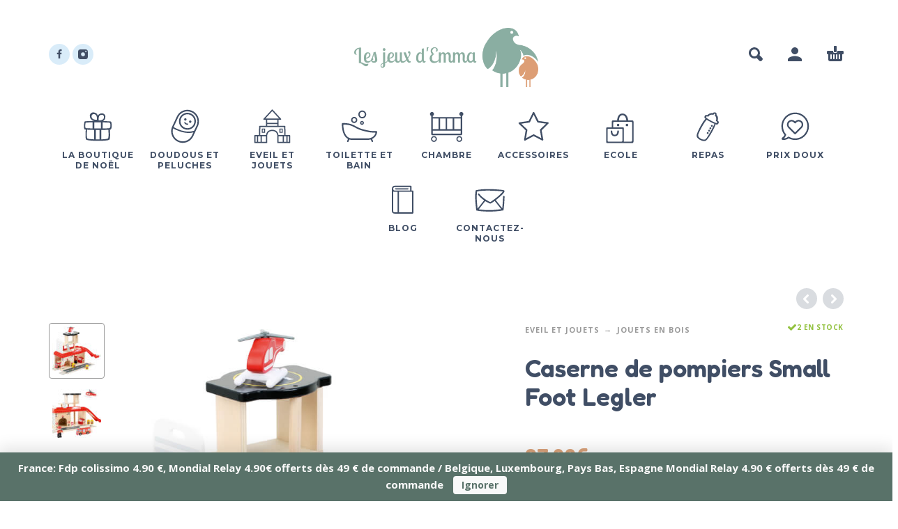

--- FILE ---
content_type: text/html; charset=UTF-8
request_url: https://www.lesjeuxdemma.fr/jouet/caserne-de-pompiers-small-foot-legler/
body_size: 37510
content:
<!DOCTYPE html>
<html lang="fr-FR">
<head>
	<meta charset="UTF-8">
	<meta name="viewport" content="width=device-width, initial-scale=1, maximum-scale=1, user-scalable=no"/>
	<meta name="format-detection" content="telephone=no"/>
	<link rel="profile" href="//gmpg.org/xfn/11">
	<meta name='robots' content='index, follow, max-image-preview:large, max-snippet:-1, max-video-preview:-1' />
	<style>img:is([sizes="auto" i], [sizes^="auto," i]) { contain-intrinsic-size: 3000px 1500px }</style>
	
	<!-- This site is optimized with the Yoast SEO plugin v26.8 - https://yoast.com/product/yoast-seo-wordpress/ -->
	<title>Caserne de pompiers Small Foot Legler</title>
	<meta name="description" content="Magnifique caserne de pompiers très robuste en bois et plastique robuste avec de nombreux accessoires pour se raconter des histoires pleines d&#039;action !" />
	<link rel="canonical" href="https://www.lesjeuxdemma.fr/jouet/caserne-de-pompiers-small-foot-legler/" />
	<meta property="og:locale" content="fr_FR" />
	<meta property="og:type" content="article" />
	<meta property="og:title" content="Caserne de pompiers Small Foot Legler" />
	<meta property="og:description" content="Magnifique caserne de pompiers très robuste en bois et plastique robuste avec de nombreux accessoires pour se raconter des histoires pleines d&#039;action !" />
	<meta property="og:url" content="https://www.lesjeuxdemma.fr/jouet/caserne-de-pompiers-small-foot-legler/" />
	<meta property="og:site_name" content="Les jeux d&#039;Emma" />
	<meta property="article:modified_time" content="2025-02-11T16:10:39+00:00" />
	<meta property="og:image" content="https://www.lesjeuxdemma.fr/wp-content/uploads/2023/10/10900_legler_small_foot_Feuerwache_mit_Zubehoer_FSC_b.jpg" />
	<meta property="og:image:width" content="722" />
	<meta property="og:image:height" content="700" />
	<meta property="og:image:type" content="image/jpeg" />
	<meta name="twitter:card" content="summary_large_image" />
	<meta name="twitter:label1" content="Durée de lecture estimée" />
	<meta name="twitter:data1" content="2 minutes" />
	<script type="application/ld+json" class="yoast-schema-graph">{"@context":"https://schema.org","@graph":[{"@type":"WebPage","@id":"https://www.lesjeuxdemma.fr/jouet/caserne-de-pompiers-small-foot-legler/","url":"https://www.lesjeuxdemma.fr/jouet/caserne-de-pompiers-small-foot-legler/","name":"Caserne de pompiers Small Foot Legler","isPartOf":{"@id":"https://www.lesjeuxdemma.fr/#website"},"primaryImageOfPage":{"@id":"https://www.lesjeuxdemma.fr/jouet/caserne-de-pompiers-small-foot-legler/#primaryimage"},"image":{"@id":"https://www.lesjeuxdemma.fr/jouet/caserne-de-pompiers-small-foot-legler/#primaryimage"},"thumbnailUrl":"https://www.lesjeuxdemma.fr/wp-content/uploads/2023/10/10900_legler_small_foot_Feuerwache_mit_Zubehoer_FSC_b.jpg","datePublished":"2023-10-25T14:20:31+00:00","dateModified":"2025-02-11T16:10:39+00:00","description":"Magnifique caserne de pompiers très robuste en bois et plastique robuste avec de nombreux accessoires pour se raconter des histoires pleines d'action !","breadcrumb":{"@id":"https://www.lesjeuxdemma.fr/jouet/caserne-de-pompiers-small-foot-legler/#breadcrumb"},"inLanguage":"fr-FR","potentialAction":[{"@type":"ReadAction","target":["https://www.lesjeuxdemma.fr/jouet/caserne-de-pompiers-small-foot-legler/"]}]},{"@type":"ImageObject","inLanguage":"fr-FR","@id":"https://www.lesjeuxdemma.fr/jouet/caserne-de-pompiers-small-foot-legler/#primaryimage","url":"https://www.lesjeuxdemma.fr/wp-content/uploads/2023/10/10900_legler_small_foot_Feuerwache_mit_Zubehoer_FSC_b.jpg","contentUrl":"https://www.lesjeuxdemma.fr/wp-content/uploads/2023/10/10900_legler_small_foot_Feuerwache_mit_Zubehoer_FSC_b.jpg","width":722,"height":700},{"@type":"BreadcrumbList","@id":"https://www.lesjeuxdemma.fr/jouet/caserne-de-pompiers-small-foot-legler/#breadcrumb","itemListElement":[{"@type":"ListItem","position":1,"name":"Accueil","item":"https://www.lesjeuxdemma.fr/"},{"@type":"ListItem","position":2,"name":"Boutique","item":"https://www.lesjeuxdemma.fr/boutique/"},{"@type":"ListItem","position":3,"name":"Caserne de pompiers Small Foot Legler"}]},{"@type":"WebSite","@id":"https://www.lesjeuxdemma.fr/#website","url":"https://www.lesjeuxdemma.fr/","name":"Les jeux d&#039;Emma","description":"Tout un monde de jolies choses pour bébés et enfants","potentialAction":[{"@type":"SearchAction","target":{"@type":"EntryPoint","urlTemplate":"https://www.lesjeuxdemma.fr/?s={search_term_string}"},"query-input":{"@type":"PropertyValueSpecification","valueRequired":true,"valueName":"search_term_string"}}],"inLanguage":"fr-FR"}]}</script>
	<!-- / Yoast SEO plugin. -->


<link rel="alternate" type="application/rss+xml" title="Les jeux d&#039;Emma &raquo; Flux" href="https://www.lesjeuxdemma.fr/feed/" />
<link rel="alternate" type="application/rss+xml" title="Les jeux d&#039;Emma &raquo; Flux des commentaires" href="https://www.lesjeuxdemma.fr/comments/feed/" />
<script type="text/javascript">
/* <![CDATA[ */
window._wpemojiSettings = {"baseUrl":"https:\/\/s.w.org\/images\/core\/emoji\/16.0.1\/72x72\/","ext":".png","svgUrl":"https:\/\/s.w.org\/images\/core\/emoji\/16.0.1\/svg\/","svgExt":".svg","source":{"concatemoji":"https:\/\/www.lesjeuxdemma.fr\/wp-includes\/js\/wp-emoji-release.min.js?ver=6.8.3"}};
/*! This file is auto-generated */
!function(s,n){var o,i,e;function c(e){try{var t={supportTests:e,timestamp:(new Date).valueOf()};sessionStorage.setItem(o,JSON.stringify(t))}catch(e){}}function p(e,t,n){e.clearRect(0,0,e.canvas.width,e.canvas.height),e.fillText(t,0,0);var t=new Uint32Array(e.getImageData(0,0,e.canvas.width,e.canvas.height).data),a=(e.clearRect(0,0,e.canvas.width,e.canvas.height),e.fillText(n,0,0),new Uint32Array(e.getImageData(0,0,e.canvas.width,e.canvas.height).data));return t.every(function(e,t){return e===a[t]})}function u(e,t){e.clearRect(0,0,e.canvas.width,e.canvas.height),e.fillText(t,0,0);for(var n=e.getImageData(16,16,1,1),a=0;a<n.data.length;a++)if(0!==n.data[a])return!1;return!0}function f(e,t,n,a){switch(t){case"flag":return n(e,"\ud83c\udff3\ufe0f\u200d\u26a7\ufe0f","\ud83c\udff3\ufe0f\u200b\u26a7\ufe0f")?!1:!n(e,"\ud83c\udde8\ud83c\uddf6","\ud83c\udde8\u200b\ud83c\uddf6")&&!n(e,"\ud83c\udff4\udb40\udc67\udb40\udc62\udb40\udc65\udb40\udc6e\udb40\udc67\udb40\udc7f","\ud83c\udff4\u200b\udb40\udc67\u200b\udb40\udc62\u200b\udb40\udc65\u200b\udb40\udc6e\u200b\udb40\udc67\u200b\udb40\udc7f");case"emoji":return!a(e,"\ud83e\udedf")}return!1}function g(e,t,n,a){var r="undefined"!=typeof WorkerGlobalScope&&self instanceof WorkerGlobalScope?new OffscreenCanvas(300,150):s.createElement("canvas"),o=r.getContext("2d",{willReadFrequently:!0}),i=(o.textBaseline="top",o.font="600 32px Arial",{});return e.forEach(function(e){i[e]=t(o,e,n,a)}),i}function t(e){var t=s.createElement("script");t.src=e,t.defer=!0,s.head.appendChild(t)}"undefined"!=typeof Promise&&(o="wpEmojiSettingsSupports",i=["flag","emoji"],n.supports={everything:!0,everythingExceptFlag:!0},e=new Promise(function(e){s.addEventListener("DOMContentLoaded",e,{once:!0})}),new Promise(function(t){var n=function(){try{var e=JSON.parse(sessionStorage.getItem(o));if("object"==typeof e&&"number"==typeof e.timestamp&&(new Date).valueOf()<e.timestamp+604800&&"object"==typeof e.supportTests)return e.supportTests}catch(e){}return null}();if(!n){if("undefined"!=typeof Worker&&"undefined"!=typeof OffscreenCanvas&&"undefined"!=typeof URL&&URL.createObjectURL&&"undefined"!=typeof Blob)try{var e="postMessage("+g.toString()+"("+[JSON.stringify(i),f.toString(),p.toString(),u.toString()].join(",")+"));",a=new Blob([e],{type:"text/javascript"}),r=new Worker(URL.createObjectURL(a),{name:"wpTestEmojiSupports"});return void(r.onmessage=function(e){c(n=e.data),r.terminate(),t(n)})}catch(e){}c(n=g(i,f,p,u))}t(n)}).then(function(e){for(var t in e)n.supports[t]=e[t],n.supports.everything=n.supports.everything&&n.supports[t],"flag"!==t&&(n.supports.everythingExceptFlag=n.supports.everythingExceptFlag&&n.supports[t]);n.supports.everythingExceptFlag=n.supports.everythingExceptFlag&&!n.supports.flag,n.DOMReady=!1,n.readyCallback=function(){n.DOMReady=!0}}).then(function(){return e}).then(function(){var e;n.supports.everything||(n.readyCallback(),(e=n.source||{}).concatemoji?t(e.concatemoji):e.wpemoji&&e.twemoji&&(t(e.twemoji),t(e.wpemoji)))}))}((window,document),window._wpemojiSettings);
/* ]]> */
</script>
<link rel='stylesheet' id='wcmultishipping-checkout-pickup-points-block-css' href='https://www.lesjeuxdemma.fr/wp-content/plugins/wc-multishipping/inc/woocommerce_block/style-index.css?ver=0.1.0' type='text/css' media='all' />
<link rel='stylesheet' id='wcmultishipping-blocks-integration-css' href='https://www.lesjeuxdemma.fr/wp-content/plugins/wc-multishipping/inc/woocommerce_block/style-index.css?ver=0.1.0' type='text/css' media='all' />
<style id='wp-emoji-styles-inline-css' type='text/css'>

	img.wp-smiley, img.emoji {
		display: inline !important;
		border: none !important;
		box-shadow: none !important;
		height: 1em !important;
		width: 1em !important;
		margin: 0 0.07em !important;
		vertical-align: -0.1em !important;
		background: none !important;
		padding: 0 !important;
	}
</style>
<style id='classic-theme-styles-inline-css' type='text/css'>
/*! This file is auto-generated */
.wp-block-button__link{color:#fff;background-color:#32373c;border-radius:9999px;box-shadow:none;text-decoration:none;padding:calc(.667em + 2px) calc(1.333em + 2px);font-size:1.125em}.wp-block-file__button{background:#32373c;color:#fff;text-decoration:none}
</style>
<link rel='stylesheet' id='contact-form-7-css' href='https://www.lesjeuxdemma.fr/wp-content/plugins/contact-form-7/includes/css/styles.css?ver=6.1.4' type='text/css' media='all' />
<style id='woocommerce-inline-inline-css' type='text/css'>
.woocommerce form .form-row .required { visibility: visible; }
</style>
<link rel='stylesheet' id='gateway-css' href='https://www.lesjeuxdemma.fr/wp-content/plugins/woocommerce-paypal-payments/modules/ppcp-button/assets/css/gateway.css?ver=3.2.1' type='text/css' media='all' />
<link rel='stylesheet' id='wc_stripe_express_checkout_style-css' href='https://www.lesjeuxdemma.fr/wp-content/plugins/woocommerce-gateway-stripe/build/express-checkout.css?ver=883d1b0d4165d89258df' type='text/css' media='all' />
<link rel='stylesheet' id='photoswipe-css' href='https://www.lesjeuxdemma.fr/wp-content/plugins/woocommerce/assets/css/photoswipe/photoswipe.min.css?ver=10.3.7' type='text/css' media='all' />
<link rel='stylesheet' id='photoswipe-skin-css' href='https://www.lesjeuxdemma.fr/wp-content/themes/kidz/css/photoswipe/default-skin.css?ver=4.1.1' type='text/css' media='all' />
<link rel='stylesheet' id='slick-slider-css' href='https://www.lesjeuxdemma.fr/wp-content/themes/kidz/css/slick.css?ver=1.8.1' type='text/css' media='all' />
<link rel='stylesheet' id='ideapark-core-css-css' href='https://www.lesjeuxdemma.fr/wp-content/uploads/kidz/min.css?ver=1764586553' type='text/css' media='all' />
<script type="text/template" id="tmpl-variation-template">
	<div class="woocommerce-variation-description">{{{ data.variation.variation_description }}}</div>
	<div class="woocommerce-variation-price">{{{ data.variation.price_html }}}</div>
	<div class="woocommerce-variation-availability">{{{ data.variation.availability_html }}}</div>
</script>
<script type="text/template" id="tmpl-unavailable-variation-template">
	<p role="alert">Désolé, ce produit n&rsquo;est pas disponible. Veuillez choisir une combinaison différente.</p>
</script>
<script type="text/javascript" src="https://www.lesjeuxdemma.fr/wp-includes/js/jquery/jquery.min.js?ver=3.7.1" id="jquery-core-js"></script>
<script type="text/javascript" src="https://www.lesjeuxdemma.fr/wp-includes/js/jquery/jquery-migrate.min.js?ver=3.4.1" id="jquery-migrate-js"></script>
<script type="text/javascript" id="tp-js-js-extra">
/* <![CDATA[ */
var trustpilot_settings = {"key":"F9ed5kN6bmcmeR3f","TrustpilotScriptUrl":"https:\/\/invitejs.trustpilot.com\/tp.min.js","IntegrationAppUrl":"\/\/ecommscript-integrationapp.trustpilot.com","PreviewScriptUrl":"\/\/ecommplugins-scripts.trustpilot.com\/v2.1\/js\/preview.min.js","PreviewCssUrl":"\/\/ecommplugins-scripts.trustpilot.com\/v2.1\/css\/preview.min.css","PreviewWPCssUrl":"\/\/ecommplugins-scripts.trustpilot.com\/v2.1\/css\/preview_wp.css","WidgetScriptUrl":"\/\/widget.trustpilot.com\/bootstrap\/v5\/tp.widget.bootstrap.min.js"};
/* ]]> */
</script>
<script type="text/javascript" src="https://www.lesjeuxdemma.fr/wp-content/plugins/trustpilot-reviews/review/assets/js/headerScript.min.js?ver=1.0&#039; async=&#039;async" id="tp-js-js"></script>
<script type="text/javascript" id="wc-single-product-js-extra">
/* <![CDATA[ */
var wc_single_product_params = {"i18n_required_rating_text":"Veuillez s\u00e9lectionner une note","i18n_rating_options":["1\u00a0\u00e9toile sur 5","2\u00a0\u00e9toiles sur 5","3\u00a0\u00e9toiles sur 5","4\u00a0\u00e9toiles sur 5","5\u00a0\u00e9toiles sur 5"],"i18n_product_gallery_trigger_text":"Voir la galerie d\u2019images en plein \u00e9cran","review_rating_required":"yes","flexslider":{"rtl":false,"animation":"slide","smoothHeight":true,"directionNav":false,"controlNav":"thumbnails","slideshow":false,"animationSpeed":500,"animationLoop":false,"allowOneSlide":false},"zoom_enabled":"","zoom_options":[],"photoswipe_enabled":"","photoswipe_options":{"shareEl":false,"closeOnScroll":false,"history":false,"hideAnimationDuration":0,"showAnimationDuration":0},"flexslider_enabled":""};
/* ]]> */
</script>
<script type="text/javascript" src="https://www.lesjeuxdemma.fr/wp-content/plugins/woocommerce/assets/js/frontend/single-product.min.js?ver=10.3.7" id="wc-single-product-js" defer="defer" data-wp-strategy="defer"></script>
<script type="text/javascript" src="https://www.lesjeuxdemma.fr/wp-content/plugins/woocommerce/assets/js/js-cookie/js.cookie.min.js?ver=2.1.4-wc.10.3.7" id="wc-js-cookie-js" defer="defer" data-wp-strategy="defer"></script>
<script type="text/javascript" src="https://www.lesjeuxdemma.fr/wp-content/plugins/woocommerce/assets/js/photoswipe/photoswipe.min.js?ver=4.1.1-wc.10.3.7" id="wc-photoswipe-js" defer="defer" data-wp-strategy="defer"></script>
<link rel="https://api.w.org/" href="https://www.lesjeuxdemma.fr/wp-json/" /><link rel="alternate" title="JSON" type="application/json" href="https://www.lesjeuxdemma.fr/wp-json/wp/v2/product/12623" /><link rel="EditURI" type="application/rsd+xml" title="RSD" href="https://www.lesjeuxdemma.fr/xmlrpc.php?rsd" />
<meta name="generator" content="WordPress 6.8.3" />
<meta name="generator" content="WooCommerce 10.3.7" />
<meta name="generator" content="Kidz 5.24" />
<link rel='shortlink' href='https://www.lesjeuxdemma.fr/?p=12623' />
<link rel="alternate" title="oEmbed (JSON)" type="application/json+oembed" href="https://www.lesjeuxdemma.fr/wp-json/oembed/1.0/embed?url=https%3A%2F%2Fwww.lesjeuxdemma.fr%2Fjouet%2Fcaserne-de-pompiers-small-foot-legler%2F" />
<link rel="alternate" title="oEmbed (XML)" type="text/xml+oembed" href="https://www.lesjeuxdemma.fr/wp-json/oembed/1.0/embed?url=https%3A%2F%2Fwww.lesjeuxdemma.fr%2Fjouet%2Fcaserne-de-pompiers-small-foot-legler%2F&#038;format=xml" />

		<!-- GA Google Analytics @ https://m0n.co/ga -->
		<script async src="https://www.googletagmanager.com/gtag/js?id=G-V1MRLPWN83"></script>
		<script>
			window.dataLayer = window.dataLayer || [];
			function gtag(){dataLayer.push(arguments);}
			gtag('js', new Date());
			gtag('config', 'G-V1MRLPWN83');
		</script>

			<script>
			var ideapark_svg_content = "";
			var ajax = new XMLHttpRequest();
			ajax.open("GET", "https://www.lesjeuxdemma.fr/wp-content/themes/kidz/img/sprite.svg?v=1761570608", true);
			ajax.send();
			ajax.onload = function (e) {
				ideapark_svg_content = ajax.responseText;
				ideapark_download_svg_onload();
			};
			
			function ideapark_download_svg_onload() {
				if (typeof document.body != "undefined" && document.body != null && typeof document.body.childNodes != "undefined" && typeof document.body.childNodes[0] != "undefined") {
					var div = document.createElement("div");
					div.className = "svg-sprite-container";
					div.innerHTML = ideapark_svg_content;
					document.body.insertBefore(div, document.body.childNodes[0]);
				} else {
					setTimeout(ideapark_download_svg_onload, 100);
				}
			}

		</script>
			<link rel="stylesheet" href="//fonts.googleapis.com/css?family=Open+Sans%3Aregular%2C500%2C700%2C800%2C600%7CFredoka%3Aregular%2C500%2C700%2C600%7CMontserrat%3Aregular%2C500%2C700%2C800%2C600%26subset%3Dlatin%2Clatin-ext">
			<noscript><style>.woocommerce-product-gallery{ opacity: 1 !important; }</style></noscript>
	<meta name="generator" content="Elementor 3.32.5; features: additional_custom_breakpoints; settings: css_print_method-external, google_font-enabled, font_display-swap">
<style type="text/css">.recentcomments a{display:inline !important;padding:0 !important;margin:0 !important;}</style>			<style>
				.e-con.e-parent:nth-of-type(n+4):not(.e-lazyloaded):not(.e-no-lazyload),
				.e-con.e-parent:nth-of-type(n+4):not(.e-lazyloaded):not(.e-no-lazyload) * {
					background-image: none !important;
				}
				@media screen and (max-height: 1024px) {
					.e-con.e-parent:nth-of-type(n+3):not(.e-lazyloaded):not(.e-no-lazyload),
					.e-con.e-parent:nth-of-type(n+3):not(.e-lazyloaded):not(.e-no-lazyload) * {
						background-image: none !important;
					}
				}
				@media screen and (max-height: 640px) {
					.e-con.e-parent:nth-of-type(n+2):not(.e-lazyloaded):not(.e-no-lazyload),
					.e-con.e-parent:nth-of-type(n+2):not(.e-lazyloaded):not(.e-no-lazyload) * {
						background-image: none !important;
					}
				}
			</style>
			<style type="text/css" id="custom-background-css">
body.custom-background { background-color: #ffffff; }
</style>
	<link rel="icon" href="https://www.lesjeuxdemma.fr/wp-content/uploads/2021/03/cropped-400JpgdpiLogoCropped-32x32.jpg" sizes="32x32" />
<link rel="icon" href="https://www.lesjeuxdemma.fr/wp-content/uploads/2021/03/cropped-400JpgdpiLogoCropped-192x192.jpg" sizes="192x192" />
<link rel="apple-touch-icon" href="https://www.lesjeuxdemma.fr/wp-content/uploads/2021/03/cropped-400JpgdpiLogoCropped-180x180.jpg" />
<meta name="msapplication-TileImage" content="https://www.lesjeuxdemma.fr/wp-content/uploads/2021/03/cropped-400JpgdpiLogoCropped-270x270.jpg" />
</head>
<body data-rsssl=1 class="wp-singular product-template-default single single-product postid-12623 custom-background wp-theme-kidz theme-kidz woocommerce woocommerce-page woocommerce-demo-store woocommerce-no-js sidebar-disable sidebar-short header-type-2 sticky-type-2 layout-boxed fixed-slider mega-menu woocommerce-on h-ltr preload elementor-default elementor-kit-8913">
<p role="complementary" aria-label="Notification de la boutique" class="woocommerce-store-notice woocommerce-store-notice--bottom demo_store" data-notice-id="040498a90be16e7b16ca40ca629d687e" style="display:none;">
France:

Fdp colissimo 4.90 €,

Mondial Relay 4.90€ offerts dès 49 € de commande /

Belgique, Luxembourg, Pays Bas, Espagne Mondial Relay 4.90 € offerts dès 49 € de commande
 <a role="button" href="#" class="woocommerce-store-notice__dismiss-link">Ignorer</a></p><div id="ajax-search" class="search-type-2 hidden">
	<div class="container ajax-search-container">
		<div class="ajax-search-tip">What you are looking for?</div>
		
	<form role="search" method="get" action="https://www.lesjeuxdemma.fr/">
		<input id="ajax-search-input" autocomplete="off" type="text" name="s" placeholder="search products..." value="" /><input type="hidden" name="post_type" value="product"><a id="search-close" href="#">
			<svg>
				<use xlink:href="#svg-close" />
			</svg>
		</a>
		<button type="submit" class="search" aria-label="Search">
			<svg>
				<use xlink:href="#svg-search" />
			</svg>
		</button>
	</form>	</div>
</div>
	<div id="ajax-search-result" class="search-type-2 loading">
		<div class="container ajax-search-result-container js-ajax-search-result"></div>
	</div>
<div class="search-shadow search-type-2 hidden">
	<span class="ip-shop-loop-loading"><i></i><i></i><i></i></span>
</div>
<div id="wrap"
     class="search-type-2 wrap--boxed">
	<header id="header">
				<div class="main-menu">
			<div class="container">
				<a class="mobile-menu" onclick="return false;" aria-label="Menu" role="button">
					<svg>
						<use xlink:href="#svg-bars"/>
					</svg>
				</a>
				<div class="container-2">
					<div class="header-buttons">
																			<a class="search" onclick="return false;" aria-label="Search" role="button">
								<svg>
									<use xlink:href="#svg-search"/>
								</svg>
							</a>
																			<a class="icon-auth"
							   aria-label="My Account"
							   href="https://www.lesjeuxdemma.fr/mon-compte/"
							   rel="nofollow">
								<svg>
									<use xlink:href="#svg-user"/>
								</svg>
							</a>
																			<div
								class="cart-info">
								<a  href="https://www.lesjeuxdemma.fr/panier/">
									<svg>
										<use xlink:href="#svg-cart"/>
									</svg><span class="ip-cart-count"></span>								</a>
																	<div class="widget_shopping_cart_content"></div>
															</div>
											</div>
											<div class="soc">
				<a href="https://www.facebook.com/lesjeuxdemma/"
			   aria-label="facebook" target="_blank"
			   style="background-color: #d9ecf9">
				<svg class="soc-img soc-facebook"
				     style="fill: #414e65">
					<use
						xlink:href="#svg-facebook"/>
				</svg>
			</a>
						<a href="https://www.instagram.com/lesjeuxdemma/"
			   aria-label="instagram" target="_blank"
			   style="background-color: #d9ecf9">
				<svg class="soc-img soc-instagram"
				     style="fill: #414e65">
					<use
						xlink:href="#svg-instagram"/>
				</svg>
			</a>
																			</div>										<span class="logo-wrap">
		<a href="https://www.lesjeuxdemma.fr/">					<img  src="https://lesjeuxdemma.fr/wp-content/uploads/2021/03/logo_les_jeux_d_emma-removebg-preview-1-2.png" alt="Les jeux d&#039;Emma" class="logo" />
				</a></span>
				</div>

				<div class="menu-shadow hidden"></div>

												<div
					class="product-categories product-categories--3 ">
					<ul id="menu-main-menu" class="menu main-menu-container main-menu-icons main-menu-fixed"><li id="menu-item-17991" class="menu-item-type-custom menu-item-object-custom menu-item-has-children menu-item-17991 items-11 with-icon"><a href="https://www.lesjeuxdemma.fr/c/la-boutique-de-noel/"><svg><use xlink:href="#svg-icon-8" /></svg><span>La boutique de Noël</span></a><a class="js-more" href="#"><i class="more"></i></a>
<ul class="sub-menu">
	<li id="menu-item-20962" class="menu-item-type-custom menu-item-object-custom menu-item-20962 without-icon"><a href="https://www.lesjeuxdemma.fr/c/eveil-et-jouets/en-attendant-noel/">En attendant Noël</a><a class="js-more" href="#"><i class="more"></i></a></li>
	<li id="menu-item-21694" class="menu-item-type-custom menu-item-object-custom menu-item-21694 without-icon"><a href="https://www.lesjeuxdemma.fr/c/la-boutique-de-noel/0-a-1-an/">0 à 1 an</a><a class="js-more" href="#"><i class="more"></i></a></li>
	<li id="menu-item-21695" class="menu-item-type-custom menu-item-object-custom menu-item-21695 without-icon"><a href="https://www.lesjeuxdemma.fr/c/la-boutique-de-noel/1-a-3-ans/">1 à 3 ans</a><a class="js-more" href="#"><i class="more"></i></a></li>
	<li id="menu-item-21697" class="menu-item-type-custom menu-item-object-custom menu-item-21697 without-icon"><a href="https://www.lesjeuxdemma.fr/c/la-boutique-de-noel/de-3-ans/">+ de 3 ans</a><a class="js-more" href="#"><i class="more"></i></a></li>
</ul>
</li>
<li id="menu-item-6121" class="menu-item-type-custom menu-item-object-custom menu-item-has-children menu-item-6121 items-11 with-icon"><a href="https://lesjeuxdemma.fr/c/doudou-et-peluche/"><svg><use xlink:href="#svg-icon-26" /></svg><span>Doudous et peluches</span></a><a class="js-more" href="#"><i class="more"></i></a>
<ul class="sub-menu">
	<li id="menu-item-6146" class="menu-item-type-custom menu-item-object-custom menu-item-has-children menu-item-6146 without-icon"><a href="https://lesjeuxdemma.fr/c/doudou-et-peluche/doudou/">Doudous</a><a class="js-more" href="#"><i class="more"></i></a>
	<ul class="sub-menu sub-menu__inner">
		<li id="menu-item-6154" class="menu-item-type-custom menu-item-object-custom menu-item-6154 without-icon"><a href="https://lesjeuxdemma.fr/c/eveil-et-jouets/hochet-et-premier-jouet-deveil/hochets/">Hochets</a><a class="js-more" href="#"><i class="more"></i></a></li>
	</ul>
</li>
	<li id="menu-item-8139" class="menu-item-type-custom menu-item-object-custom menu-item-8139 without-icon"><a href="https://www.lesjeuxdemma.fr/c/doudou-et-peluche/doudou-et-compagnie/">Doudou et Compagnie</a><a class="js-more" href="#"><i class="more"></i></a></li>
	<li id="menu-item-6147" class="menu-item-type-custom menu-item-object-custom menu-item-6147 without-icon"><a href="https://lesjeuxdemma.fr/c/doudou-et-peluche/peluche/">Peluches</a><a class="js-more" href="#"><i class="more"></i></a></li>
</ul>
</li>
<li id="menu-item-6123" class="menu-item-type-custom menu-item-object-custom menu-item-has-children menu-item-6123 items-11 menu-col-3 with-icon"><a href="https://lesjeuxdemma.fr/c/eveil-et-jouets/"><svg><use xlink:href="#svg-icon-50" /></svg><span>Eveil et jouets</span></a><a class="js-more" href="#"><i class="more"></i></a>
<ul class="sub-menu">
	<li id="menu-item-6153" class="menu-item-type-custom menu-item-object-custom menu-item-6153 without-icon"><a href="https://lesjeuxdemma.fr/c/eveil-et-jouets/hochet-et-premier-jouet-deveil/">Premier jouets d&rsquo;éveil</a><a class="js-more" href="#"><i class="more"></i></a></li>
	<li id="menu-item-6156" class="menu-item-type-custom menu-item-object-custom menu-item-6156 without-icon"><a href="https://lesjeuxdemma.fr/c/eveil-et-jouets/inspiration-montessori/">Inspiration Montessori</a><a class="js-more" href="#"><i class="more"></i></a></li>
	<li id="menu-item-6157" class="menu-item-type-custom menu-item-object-custom menu-item-has-children menu-item-6157 without-icon"><a href="https://lesjeuxdemma.fr/c/eveil-et-jouets/jeux-d-exterieur/">Jeux d&rsquo;exterieur</a><a class="js-more" href="#"><i class="more"></i></a>
	<ul class="sub-menu">
		<li id="menu-item-19280" class="menu-item-type-custom menu-item-object-custom menu-item-19280 without-icon"><a href="https://www.lesjeuxdemma.fr/c/eveil-et-jouets/jeux-d-exterieur/univers-plage-piscine/">Univers  plage/piscine</a><a class="js-more" href="#"><i class="more"></i></a></li>
	</ul>
</li>
	<li id="menu-item-6158" class="menu-item-type-custom menu-item-object-custom menu-item-6158 without-icon"><a href="https://lesjeuxdemma.fr/c/eveil-et-jouets/jeux-dimitation/">Jeux d&rsquo;imitation</a><a class="js-more" href="#"><i class="more"></i></a></li>
	<li id="menu-item-6159" class="menu-item-type-custom menu-item-object-custom menu-item-6159 without-icon"><a href="https://lesjeuxdemma.fr/c/eveil-et-jouets/jeux-de-societe/">Jeux de société</a><a class="js-more" href="#"><i class="more"></i></a></li>
	<li id="menu-item-6160" class="menu-item-type-custom menu-item-object-custom menu-item-6160 without-icon"><a href="https://lesjeuxdemma.fr/c/eveil-et-jouets/jouets-en-bois/">Jouets en bois</a><a class="js-more" href="#"><i class="more"></i></a></li>
	<li id="menu-item-19844" class="menu-item-type-custom menu-item-object-custom menu-item-19844 without-icon"><a href="https://www.lesjeuxdemma.fr/c/eveil-et-jouets/jouets-magnetiques/">Jouets magnétiques</a><a class="js-more" href="#"><i class="more"></i></a></li>
	<li id="menu-item-6161" class="menu-item-type-custom menu-item-object-custom menu-item-6161 without-icon"><a href="https://lesjeuxdemma.fr/c/eveil-et-jouets/jouets-musicaux/">Jouets musicaux</a><a class="js-more" href="#"><i class="more"></i></a></li>
	<li id="menu-item-6737" class="menu-item-type-custom menu-item-object-custom menu-item-6737 without-icon"><a href="https://lesjeuxdemma.fr/c/eveil-et-jouets/livres/">Livres</a><a class="js-more" href="#"><i class="more"></i></a></li>
	<li id="menu-item-6163" class="menu-item-type-custom menu-item-object-custom menu-item-6163 without-icon"><a href="https://lesjeuxdemma.fr/c/eveil-et-jouets/loisirs-creatifs/">Loisirs créatifs</a><a class="js-more" href="#"><i class="more"></i></a></li>
	<li id="menu-item-9286" class="menu-item-type-custom menu-item-object-custom menu-item-9286 without-icon"><a href="https://www.lesjeuxdemma.fr/c/eveil-et-jouets/poupees-et-accessoires/">Poupées et accessoires</a><a class="js-more" href="#"><i class="more"></i></a></li>
	<li id="menu-item-6165" class="menu-item-type-custom menu-item-object-custom menu-item-6165 without-icon"><a href="https://lesjeuxdemma.fr/c/eveil-et-jouets/puzzles/">Puzzles</a><a class="js-more" href="#"><i class="more"></i></a></li>
</ul>
</li>
<li id="menu-item-6124" class="menu-item-type-custom menu-item-object-custom menu-item-has-children menu-item-6124 items-11 menu-col-2 with-icon"><a href="https://lesjeuxdemma.fr/c/toilette/"><svg><use xlink:href="#svg-icon-27" /></svg><span>Toilette et bain</span></a><a class="js-more" href="#"><i class="more"></i></a>
<ul class="sub-menu">
	<li id="menu-item-6129" class="menu-item-type-custom menu-item-object-custom menu-item-6129 without-icon"><a href="https://lesjeuxdemma.fr/c/toilette/jouets-de-bain/">Jouet de bain</a><a class="js-more" href="#"><i class="more"></i></a></li>
	<li id="menu-item-9264" class="menu-item-type-custom menu-item-object-custom menu-item-9264 without-icon"><a href="https://www.lesjeuxdemma.fr/c/toilette/langes/">Langes</a><a class="js-more" href="#"><i class="more"></i></a></li>
	<li id="menu-item-6131" class="menu-item-type-custom menu-item-object-custom menu-item-6131 without-icon"><a href="https://lesjeuxdemma.fr/c/toilette/linge-de-bain/">Linge de bain</a><a class="js-more" href="#"><i class="more"></i></a></li>
	<li id="menu-item-6133" class="menu-item-type-custom menu-item-object-custom menu-item-6133 without-icon"><a href="https://lesjeuxdemma.fr/c/toilette/livres-de-bain-toilette/">Livres de bain</a><a class="js-more" href="#"><i class="more"></i></a></li>
	<li id="menu-item-6134" class="menu-item-type-custom menu-item-object-custom menu-item-6134 without-icon"><a href="https://lesjeuxdemma.fr/c/toilette/matelas-a-langer/">Matelas à langer</a><a class="js-more" href="#"><i class="more"></i></a></li>
	<li id="menu-item-8062" class="menu-item-type-custom menu-item-object-custom menu-item-8062 without-icon"><a href="https://www.lesjeuxdemma.fr/c/toilette/sac-a-langer/">Sac à langer</a><a class="js-more" href="#"><i class="more"></i></a></li>
</ul>
</li>
<li id="menu-item-6125" class="menu-item-type-custom menu-item-object-custom menu-item-has-children menu-item-6125 items-11 menu-col-2 with-icon"><a href="https://lesjeuxdemma.fr/c/chambre/"><svg><use xlink:href="#svg-icon-28" /></svg><span>Chambre</span></a><a class="js-more" href="#"><i class="more"></i></a>
<ul class="sub-menu">
	<li id="menu-item-6148" class="menu-item-type-custom menu-item-object-custom menu-item-6148 without-icon"><a href="https://lesjeuxdemma.fr/c/chambre/boite-a-musique/">Boite à musique</a><a class="js-more" href="#"><i class="more"></i></a></li>
	<li id="menu-item-6149" class="menu-item-type-custom menu-item-object-custom menu-item-6149 without-icon"><a href="https://lesjeuxdemma.fr/c/chambre/couvertures-et-plaids/">Couvertures et plaids</a><a class="js-more" href="#"><i class="more"></i></a></li>
	<li id="menu-item-6150" class="menu-item-type-custom menu-item-object-custom menu-item-6150 without-icon"><a href="https://lesjeuxdemma.fr/c/chambre/gigoteuse/">Gigoteuses</a><a class="js-more" href="#"><i class="more"></i></a></li>
	<li id="menu-item-6151" class="menu-item-type-custom menu-item-object-custom menu-item-6151 without-icon"><a href="https://lesjeuxdemma.fr/c/chambre/petite-deco/">Petite Déco</a><a class="js-more" href="#"><i class="more"></i></a></li>
	<li id="menu-item-6152" class="menu-item-type-custom menu-item-object-custom menu-item-6152 without-icon"><a href="https://lesjeuxdemma.fr/c/chambre/veilleuse/">Veilleuses</a><a class="js-more" href="#"><i class="more"></i></a></li>
</ul>
</li>
<li id="menu-item-6126" class="menu-item-type-custom menu-item-object-custom menu-item-has-children menu-item-6126 items-11 menu-col-3 with-icon"><a href="https://lesjeuxdemma.fr/c/accessoires/"><svg><use xlink:href="#svg-icon-38" /></svg><span>Accessoires</span></a><a class="js-more" href="#"><i class="more"></i></a>
<ul class="sub-menu">
	<li id="menu-item-6138" class="menu-item-type-custom menu-item-object-custom menu-item-6138 without-icon"><a href="https://lesjeuxdemma.fr/c/accessoires/anneau-de-dentition/">Anneau de dentition</a><a class="js-more" href="#"><i class="more"></i></a></li>
	<li id="menu-item-6139" class="menu-item-type-custom menu-item-object-custom menu-item-6139 without-icon"><a href="https://lesjeuxdemma.fr/c/accessoires/attache-sucette/">Attache sucette</a><a class="js-more" href="#"><i class="more"></i></a></li>
	<li id="menu-item-6140" class="menu-item-type-custom menu-item-object-custom menu-item-6140 without-icon"><a href="https://lesjeuxdemma.fr/c/accessoires/barrettes/">Barrettes</a><a class="js-more" href="#"><i class="more"></i></a></li>
	<li id="menu-item-6141" class="menu-item-type-custom menu-item-object-custom menu-item-6141 without-icon"><a href="https://lesjeuxdemma.fr/c/accessoires/bavoirs-et-tabliers/">Bavoirs et tabliers</a><a class="js-more" href="#"><i class="more"></i></a></li>
	<li id="menu-item-6142" class="menu-item-type-custom menu-item-object-custom menu-item-6142 without-icon"><a href="https://lesjeuxdemma.fr/c/accessoires/broches/">Broches</a><a class="js-more" href="#"><i class="more"></i></a></li>
	<li id="menu-item-6380" class="menu-item-type-custom menu-item-object-custom menu-item-6380 without-icon"><a href="https://lesjeuxdemma.fr/c/accessoires/cartes-etapes/">Cartes Etapes</a><a class="js-more" href="#"><i class="more"></i></a></li>
	<li id="menu-item-8772" class="menu-item-type-custom menu-item-object-custom menu-item-has-children menu-item-8772 without-icon"><a href="https://www.lesjeuxdemma.fr/c/accessoires/chaussons-bebe/">Chaussons bébé</a><a class="js-more" href="#"><i class="more"></i></a>
	<ul class="sub-menu">
		<li id="menu-item-15944" class="menu-item-type-custom menu-item-object-custom menu-item-15944 without-icon"><a href="https://www.lesjeuxdemma.fr/c/accessoires/nid-d-ange/">Nids d&rsquo;ange</a><a class="js-more" href="#"><i class="more"></i></a></li>
	</ul>
</li>
	<li id="menu-item-6143" class="menu-item-type-custom menu-item-object-custom menu-item-6143 without-icon"><a href="https://lesjeuxdemma.fr/c/accessoires/protege-carnet-de-sante/">Protège carnet de santé</a><a class="js-more" href="#"><i class="more"></i></a></li>
	<li id="menu-item-6144" class="menu-item-type-custom menu-item-object-custom menu-item-6144 without-icon"><a href="https://lesjeuxdemma.fr/c/accessoires/sacs-trousses-pochettes/">Sacs, trousses et pochettes</a><a class="js-more" href="#"><i class="more"></i></a></li>
	<li id="menu-item-6145" class="menu-item-type-custom menu-item-object-custom menu-item-6145 without-icon"><a href="https://lesjeuxdemma.fr/c/accessoires/sucettes/">Sucettes</a><a class="js-more" href="#"><i class="more"></i></a></li>
</ul>
</li>
<li id="menu-item-7642" class="menu-item-type-custom menu-item-object-custom menu-item-has-children menu-item-7642 items-11 with-icon"><a href="https://lesjeuxdemma.fr/c/ecole/"><svg><use xlink:href="#svg-icon-9" /></svg><span>Ecole</span></a><a class="js-more" href="#"><i class="more"></i></a>
<ul class="sub-menu">
	<li id="menu-item-7643" class="menu-item-type-custom menu-item-object-custom menu-item-7643 without-icon"><a href="https://lesjeuxdemma.fr/c/ecole/sac-a-dos-creche-maternelle/">Sacs à dos crèche maternelle</a><a class="js-more" href="#"><i class="more"></i></a></li>
	<li id="menu-item-7644" class="menu-item-type-custom menu-item-object-custom menu-item-7644 without-icon"><a href="https://lesjeuxdemma.fr/c/ecole/accessoires-ecole/">Accessoires école</a><a class="js-more" href="#"><i class="more"></i></a></li>
</ul>
</li>
<li id="menu-item-6127" class="menu-item-type-custom menu-item-object-custom menu-item-has-children menu-item-6127 items-11 with-icon"><a href="https://lesjeuxdemma.fr/c/repas/"><svg><use xlink:href="#svg-icon-2" /></svg><span>Repas</span></a><a class="js-more" href="#"><i class="more"></i></a>
<ul class="sub-menu">
	<li id="menu-item-6135" class="menu-item-type-custom menu-item-object-custom menu-item-6135 without-icon"><a href="https://lesjeuxdemma.fr/c/repas/bavoirs-et-tabliers-repas/">Bavoirs et tabliers</a><a class="js-more" href="#"><i class="more"></i></a></li>
	<li id="menu-item-6136" class="menu-item-type-custom menu-item-object-custom menu-item-6136 without-icon"><a href="https://lesjeuxdemma.fr/c/repas/coffrets-repas/">Coffret repas</a><a class="js-more" href="#"><i class="more"></i></a></li>
	<li id="menu-item-6137" class="menu-item-type-custom menu-item-object-custom menu-item-6137 without-icon"><a href="https://lesjeuxdemma.fr/c/repas/gourdes-et-boites-a-repas/">Gourdes et boites à repas</a><a class="js-more" href="#"><i class="more"></i></a></li>
</ul>
</li>
<li id="menu-item-8770" class="menu-item-type-custom menu-item-object-custom menu-item-has-children menu-item-8770 items-11 with-icon"><a href="https://www.lesjeuxdemma.fr/c/prix-doux/"><svg><use xlink:href="#svg-icon-37" /></svg><span>Prix doux</span></a><a class="js-more" href="#"><i class="more"></i></a>
<ul class="sub-menu">
	<li id="menu-item-17546" class="menu-item-type-custom menu-item-object-custom menu-item-17546 without-icon"><a href="https://www.lesjeuxdemma.fr/c/prix-doux/prix-doux-eveil-et-jouets/">Prix doux éveil et jouets</a><a class="js-more" href="#"><i class="more"></i></a></li>
	<li id="menu-item-17547" class="menu-item-type-custom menu-item-object-custom menu-item-17547 without-icon"><a href="https://www.lesjeuxdemma.fr/c/prix-doux/prix-doux-puericulture/">Prix doux puériculture</a><a class="js-more" href="#"><i class="more"></i></a></li>
</ul>
</li>
<li id="menu-item-6128" class="menu-item-type-post_type menu-item-object-page menu-item-6128 items-11 with-icon"><a href="https://www.lesjeuxdemma.fr/blog/"><svg><use xlink:href="#svg-icon-20" /></svg><span>Blog</span></a><a class="js-more" href="#"><i class="more"></i></a></li>
<li id="menu-item-6122" class="menu-item-type-post_type menu-item-object-page menu-item-6122 items-11 with-icon"><a href="https://www.lesjeuxdemma.fr/contactez-nous/"><svg><use xlink:href="#svg-icon-19" /></svg><span>Contactez-nous</span></a><a class="js-more" href="#"><i class="more"></i></a></li>
</ul>										<a class="mobile-menu-close" onclick="return false;">
						<svg>
							<use xlink:href="#svg-close"/>
						</svg>
					</a>
											<div class="auth"><a href="https://www.lesjeuxdemma.fr/mon-compte/" rel="nofollow"><svg><use xlink:href="#svg-user" /></svg><span>Login</span></a></div>
										<a onclick="return false;" class="mobile-menu-back">
						<svg>
							<use xlink:href="#svg-angle-left"/>
						</svg>
						Back					</a>
																<a class="mobile-search" onclick="false;">
							<svg>
								<use xlink:href="#svg-search"/>
							</svg>
						</a>
									</div>
			</div>
		</div>
	</header>
<div id="primary" class="content-area"><main id="main" class="site-main" role="main">
	<div class="container ip-p-c">
		<div class="row">
			<div
				class="col-md-12">
				
					
<div class="woocommerce-notices-wrapper"></div>
<div id="product-12623" class="product type-product post-12623 status-publish first instock product_cat-eveil-et-jouets product_cat-jeux-dimitation product_cat-jouets-en-bois product_tag-small-foot has-post-thumbnail shipping-taxable purchasable product-type-simple">
	<div class="row ip-single-product-nav">

		<div class="col-xs-12">
			<a href="https://www.lesjeuxdemma.fr/jouet/mes-premiers-tampons-animaux-de-la-savane-crea-lign-2/" rel="next"><i class="next"><svg><use xlink:href="#svg-angle-left" /></svg></i></a><a href="https://www.lesjeuxdemma.fr/jouet/pelle-excavatrice-small-foot-legler/" rel="prev"><i class="prev"><svg><use xlink:href="#svg-angle-right" /></svg></i></a>		</div>
	</div>

	<div class="row">
		<div class="ip-product-thumbnails-col col-md-1 hidden-sm hidden-xs"><div class="c-product__thumbnails-wrap">
		<div
			class="thumbnails h-fade slick-product slick-slide-count--6 slick-product--left"
			data-count="6"
		><div class="slide current"><img width="70" height="70" src="https://www.lesjeuxdemma.fr/wp-content/uploads/2023/10/10900_legler_small_foot_Feuerwache_mit_Zubehoer_FSC_b-70x70.jpg" class="attachment-thumbnail size-thumbnail" alt="" decoding="async" srcset="https://www.lesjeuxdemma.fr/wp-content/uploads/2023/10/10900_legler_small_foot_Feuerwache_mit_Zubehoer_FSC_b-70x70.jpg 70w, https://www.lesjeuxdemma.fr/wp-content/uploads/2023/10/10900_legler_small_foot_Feuerwache_mit_Zubehoer_FSC_b-140x140.jpg 140w" sizes="(max-width: 70px) 100vw, 70px" /></div><div class="slide"><img width="70" height="70" src="https://www.lesjeuxdemma.fr/wp-content/uploads/2023/10/10900_legler_small_foot_Feuerwache_mit_Zubehoer_FSC_a-70x70.jpg" class="attachment-thumbnail size-thumbnail" alt="" decoding="async" srcset="https://www.lesjeuxdemma.fr/wp-content/uploads/2023/10/10900_legler_small_foot_Feuerwache_mit_Zubehoer_FSC_a-70x70.jpg 70w, https://www.lesjeuxdemma.fr/wp-content/uploads/2023/10/10900_legler_small_foot_Feuerwache_mit_Zubehoer_FSC_a-140x140.jpg 140w" sizes="(max-width: 70px) 100vw, 70px" /></div><div class="slide"><img width="70" height="70" src="https://www.lesjeuxdemma.fr/wp-content/uploads/2023/10/10900_legler_small_foot_Feuerwache_mit_Zubehoer_FSC_f-70x70.jpg" class="attachment-thumbnail size-thumbnail" alt="" decoding="async" srcset="https://www.lesjeuxdemma.fr/wp-content/uploads/2023/10/10900_legler_small_foot_Feuerwache_mit_Zubehoer_FSC_f-70x70.jpg 70w, https://www.lesjeuxdemma.fr/wp-content/uploads/2023/10/10900_legler_small_foot_Feuerwache_mit_Zubehoer_FSC_f-140x140.jpg 140w" sizes="(max-width: 70px) 100vw, 70px" /></div><div class="slide"><img loading="lazy" width="70" height="70" src="https://www.lesjeuxdemma.fr/wp-content/uploads/2023/10/10900_legler_small_foot_Feuerwache_mit_Zubehoer_FSC_e-70x70.jpg" class="attachment-thumbnail size-thumbnail" alt="" decoding="async" srcset="https://www.lesjeuxdemma.fr/wp-content/uploads/2023/10/10900_legler_small_foot_Feuerwache_mit_Zubehoer_FSC_e-70x70.jpg 70w, https://www.lesjeuxdemma.fr/wp-content/uploads/2023/10/10900_legler_small_foot_Feuerwache_mit_Zubehoer_FSC_e-140x140.jpg 140w" sizes="(max-width: 70px) 100vw, 70px" /></div><div class="slide"><img loading="lazy" width="70" height="70" src="https://www.lesjeuxdemma.fr/wp-content/uploads/2023/10/10900_legler_small_foot_Feuerwache_mit_Zubehoer_FSC_Skizze-70x70.jpg" class="attachment-thumbnail size-thumbnail" alt="" decoding="async" srcset="https://www.lesjeuxdemma.fr/wp-content/uploads/2023/10/10900_legler_small_foot_Feuerwache_mit_Zubehoer_FSC_Skizze-70x70.jpg 70w, https://www.lesjeuxdemma.fr/wp-content/uploads/2023/10/10900_legler_small_foot_Feuerwache_mit_Zubehoer_FSC_Skizze-140x140.jpg 140w" sizes="(max-width: 70px) 100vw, 70px" /></div><div class="slide"><img loading="lazy" width="70" height="70" src="https://www.lesjeuxdemma.fr/wp-content/uploads/2023/10/10900_legler_small_foot_Feuerwehrwache_mit_ZubehOEr_FSC_100_Verpackung-70x70.jpg" class="attachment-thumbnail size-thumbnail" alt="" decoding="async" srcset="https://www.lesjeuxdemma.fr/wp-content/uploads/2023/10/10900_legler_small_foot_Feuerwehrwache_mit_ZubehOEr_FSC_100_Verpackung-70x70.jpg 70w, https://www.lesjeuxdemma.fr/wp-content/uploads/2023/10/10900_legler_small_foot_Feuerwehrwache_mit_ZubehOEr_FSC_100_Verpackung-140x140.jpg 140w" sizes="(max-width: 70px) 100vw, 70px" /></div></div>
	</div></div><div
	class="images ip-product-images-col col-lg-6 col-md-6 col-sm-12">

	<div class="wrap">
		<div
			class="slick-product-single h-fade product-modal-gallery h-carousel h-carousel--flex js-product-info-carousel">
			<div data-index="0" class="slide ip-product-image--zoom js-product-image-modal woocommerce-product-gallery__image"><a href="https://www.lesjeuxdemma.fr/wp-content/uploads/2023/10/10900_legler_small_foot_Feuerwache_mit_Zubehoer_FSC_b.jpg" class="ip-product-image-link zoom" data-size="722x700" onclick="return false;" data-elementor-open-lightbox="no"><img loading="lazy" width="722" height="700" src="https://www.lesjeuxdemma.fr/wp-content/uploads/2023/10/10900_legler_small_foot_Feuerwache_mit_Zubehoer_FSC_b.jpg" class="ip-product-image-img ip-product-image-img--contain wp-post-image" alt="Caserne de pompiers Small Foot Legler" decoding="async" srcset="https://www.lesjeuxdemma.fr/wp-content/uploads/2023/10/10900_legler_small_foot_Feuerwache_mit_Zubehoer_FSC_b.jpg 722w, https://www.lesjeuxdemma.fr/wp-content/uploads/2023/10/10900_legler_small_foot_Feuerwache_mit_Zubehoer_FSC_b-360x349.jpg 360w, https://www.lesjeuxdemma.fr/wp-content/uploads/2023/10/10900_legler_small_foot_Feuerwache_mit_Zubehoer_FSC_b-609x590.jpg 609w" sizes="(max-width: 722px) 100vw, 722px" /></a></div><div data-index="1" class="slide ip-product-image--zoom js-product-image-modal woocommerce-product-gallery__image"><a href="https://www.lesjeuxdemma.fr/wp-content/uploads/2023/10/10900_legler_small_foot_Feuerwache_mit_Zubehoer_FSC_a.jpg" class="ip-product-image-link zoom" data-size="867x700" onclick="return false;"><img loading="lazy" width="867" height="700" src="https://www.lesjeuxdemma.fr/wp-content/uploads/2023/10/10900_legler_small_foot_Feuerwache_mit_Zubehoer_FSC_a.jpg" class="ip-product-image-img ip-product-image-img--contain" alt="10900_legler_small_foot_Feuerwache_mit_Zubehoer_FSC_a" decoding="async" srcset="https://www.lesjeuxdemma.fr/wp-content/uploads/2023/10/10900_legler_small_foot_Feuerwache_mit_Zubehoer_FSC_a.jpg 867w, https://www.lesjeuxdemma.fr/wp-content/uploads/2023/10/10900_legler_small_foot_Feuerwache_mit_Zubehoer_FSC_a-360x291.jpg 360w, https://www.lesjeuxdemma.fr/wp-content/uploads/2023/10/10900_legler_small_foot_Feuerwache_mit_Zubehoer_FSC_a-731x590.jpg 731w" sizes="(max-width: 867px) 100vw, 867px" /></a></div><div data-index="2" class="slide ip-product-image--zoom js-product-image-modal woocommerce-product-gallery__image"><a href="https://www.lesjeuxdemma.fr/wp-content/uploads/2023/10/10900_legler_small_foot_Feuerwache_mit_Zubehoer_FSC_f.jpg" class="ip-product-image-link zoom" data-size="1050x245" onclick="return false;"><img loading="lazy" width="1050" height="245" src="https://www.lesjeuxdemma.fr/wp-content/uploads/2023/10/10900_legler_small_foot_Feuerwache_mit_Zubehoer_FSC_f.jpg" class="ip-product-image-img ip-product-image-img--contain" alt="10900_legler_small_foot_Feuerwache_mit_Zubehoer_FSC_f" decoding="async" srcset="https://www.lesjeuxdemma.fr/wp-content/uploads/2023/10/10900_legler_small_foot_Feuerwache_mit_Zubehoer_FSC_f.jpg 1050w, https://www.lesjeuxdemma.fr/wp-content/uploads/2023/10/10900_legler_small_foot_Feuerwache_mit_Zubehoer_FSC_f-360x84.jpg 360w" sizes="(max-width: 1050px) 100vw, 1050px" /></a></div><div data-index="3" class="slide ip-product-image--zoom js-product-image-modal woocommerce-product-gallery__image"><a href="https://www.lesjeuxdemma.fr/wp-content/uploads/2023/10/10900_legler_small_foot_Feuerwache_mit_Zubehoer_FSC_e.jpg" class="ip-product-image-link zoom" data-size="1050x258" onclick="return false;"><img loading="lazy" width="1050" height="258" src="https://www.lesjeuxdemma.fr/wp-content/uploads/2023/10/10900_legler_small_foot_Feuerwache_mit_Zubehoer_FSC_e.jpg" class="ip-product-image-img ip-product-image-img--contain" alt="10900_legler_small_foot_Feuerwache_mit_Zubehoer_FSC_e" decoding="async" srcset="https://www.lesjeuxdemma.fr/wp-content/uploads/2023/10/10900_legler_small_foot_Feuerwache_mit_Zubehoer_FSC_e.jpg 1050w, https://www.lesjeuxdemma.fr/wp-content/uploads/2023/10/10900_legler_small_foot_Feuerwache_mit_Zubehoer_FSC_e-360x88.jpg 360w, https://www.lesjeuxdemma.fr/wp-content/uploads/2023/10/10900_legler_small_foot_Feuerwache_mit_Zubehoer_FSC_e-1017x250.jpg 1017w" sizes="(max-width: 1050px) 100vw, 1050px" /></a></div><div data-index="4" class="slide ip-product-image--zoom js-product-image-modal woocommerce-product-gallery__image"><a href="https://www.lesjeuxdemma.fr/wp-content/uploads/2023/10/10900_legler_small_foot_Feuerwache_mit_Zubehoer_FSC_Skizze.jpg" class="ip-product-image-link zoom" data-size="425x700" onclick="return false;"><img loading="lazy" width="425" height="700" src="https://www.lesjeuxdemma.fr/wp-content/uploads/2023/10/10900_legler_small_foot_Feuerwache_mit_Zubehoer_FSC_Skizze.jpg" class="ip-product-image-img ip-product-image-img--contain" alt="10900_legler_small_foot_Feuerwache_mit_Zubehoer_FSC_Skizze" decoding="async" srcset="https://www.lesjeuxdemma.fr/wp-content/uploads/2023/10/10900_legler_small_foot_Feuerwache_mit_Zubehoer_FSC_Skizze.jpg 425w, https://www.lesjeuxdemma.fr/wp-content/uploads/2023/10/10900_legler_small_foot_Feuerwache_mit_Zubehoer_FSC_Skizze-360x593.jpg 360w" sizes="(max-width: 425px) 100vw, 425px" /></a></div><div data-index="5" class="slide ip-product-image--zoom js-product-image-modal woocommerce-product-gallery__image"><a href="https://www.lesjeuxdemma.fr/wp-content/uploads/2023/10/10900_legler_small_foot_Feuerwehrwache_mit_ZubehOEr_FSC_100_Verpackung.jpg" class="ip-product-image-link zoom" data-size="756x700" onclick="return false;"><img loading="lazy" width="756" height="700" src="https://www.lesjeuxdemma.fr/wp-content/uploads/2023/10/10900_legler_small_foot_Feuerwehrwache_mit_ZubehOEr_FSC_100_Verpackung.jpg" class="ip-product-image-img ip-product-image-img--contain" alt="10900_legler_small_foot_Feuerwehrwache_mit_ZubehOEr_FSC_100_Verpackung" decoding="async" srcset="https://www.lesjeuxdemma.fr/wp-content/uploads/2023/10/10900_legler_small_foot_Feuerwehrwache_mit_ZubehOEr_FSC_100_Verpackung.jpg 756w, https://www.lesjeuxdemma.fr/wp-content/uploads/2023/10/10900_legler_small_foot_Feuerwehrwache_mit_ZubehOEr_FSC_100_Verpackung-360x333.jpg 360w, https://www.lesjeuxdemma.fr/wp-content/uploads/2023/10/10900_legler_small_foot_Feuerwehrwache_mit_ZubehOEr_FSC_100_Verpackung-637x590.jpg 637w" sizes="(max-width: 756px) 100vw, 756px" /></a></div>		</div>
									</div>
</div>

		
		
		<div class="summary entry-summary col-lg-5 col-md-5 col-sm-12 col-xs-12">

			<div class="row">
									<div class="col-md-8 col-sm-6 col-xs-6">
						<nav class="woocommerce-breadcrumb"><ul><li><a href="https://www.lesjeuxdemma.fr/c/eveil-et-jouets/">Eveil et Jouets</a></li><li><a href="https://www.lesjeuxdemma.fr/c/eveil-et-jouets/jouets-en-bois/">Jouets en bois</a></li><li>Caserne de pompiers Small Foot Legler</li></ul></nav>					</div>
					<div class="col-md-4 col-sm-6 col-xs-6 ip-product-stock-status">
						<span class="ip-stock ip-in-stock in-stock"><svg><use xlink:href="#svg-check" /></svg>2 en stock</span>					</div>
				
			</div>

			<div class="row">
				<div class="col-md-12 col-xs-6 break">
					<h1 class="product_title entry-title">
	Caserne de pompiers Small Foot Legler</h1>
</div><div class="col-md-12 col-xs-6 ip-buttons-block break"><p class="price"><span class="woocommerce-Price-amount amount"><bdi>37.90<span class="woocommerce-Price-currencySymbol">&euro;</span></bdi></span></p>
<p class="stock in-stock">2 en stock</p>

	
	<form class="cart" action="https://www.lesjeuxdemma.fr/jouet/caserne-de-pompiers-small-foot-legler/" method="post" enctype='multipart/form-data'>
		
			<div class="quantity">
				<label class="screen-reader-text"
			   for="quantity_696fc8f9cdbd2">quantité de Caserne de pompiers Small Foot Legler</label>
		<input
			type="number"
						id="quantity_696fc8f9cdbd2"
			class="input-text qty text"
			name="quantity"
			value="1"
			title="Qty"
			size="4"
			min="1"
			max="2"
							step="1"
				placeholder=""
				inputmode="numeric"
				autocomplete="off"
					/>
		<button class="ip-quantity-btn ip-quantity-btn--minus ip-prod-quantity-minus" type="button">-</button>
		<button class="ip-quantity-btn ip-prod-quantity-plus" type="button">+</button>
			</div>

		<button type="submit" name="add-to-cart" value="12623" class="single_add_to_cart_button button alt">Ajouter au panier</button>

			</form>

			<div id="wc-stripe-express-checkout-element" style="margin-top: 1em;clear:both;display:none;">
			<!-- A Stripe Element will be inserted here. -->
		</div>
		<wc-order-attribution-inputs id="wc-stripe-express-checkout__order-attribution-inputs"></wc-order-attribution-inputs><div class="ppc-button-wrapper"><div id="ppc-button-ppcp-gateway"></div></div>
<div class="product_meta">

	
	
			<span class="posted_in">Catégories : <a href="https://www.lesjeuxdemma.fr/c/eveil-et-jouets/" rel="tag">Eveil et Jouets</a>, <a href="https://www.lesjeuxdemma.fr/c/eveil-et-jouets/jeux-dimitation/" rel="tag">Jeux d'imitation</a>, <a href="https://www.lesjeuxdemma.fr/c/eveil-et-jouets/jouets-en-bois/" rel="tag">Jouets en bois</a></span>	
			<span class="tagged_as">Étiquette : <a href="https://www.lesjeuxdemma.fr/marques/small-foot/" rel="tag">Small Foot</a></span>	
	
</div>
<div class="ip-product-share-wrap"><div class="ip-product-wishlist-button"><a href="" onclick="return false;" class="ip-wishlist-btn ip-wishlist-item-12623-btn" data-product-id="12623" data-title="Wishlist"><svg class="on"><use xlink:href="#svg-wishlist-on" /></svg><svg class="off"><use xlink:href="#svg-wishlist-off" /></svg> <span class="on">Remove from Wishlist</span><span class="off">Ajouter à ma liste d'envie</span></a></div></div>				</div>
			</div>

		</div><!-- .summary -->

			</div>

		<div class="row">
		<div class="woocommerce-tabs wc-tabs-wrapper ">
			<div
				class="wrap  ">
				<ul class="tabs wc-tabs col-lg-12" role="tablist">
											<li class="description_tab" id="tab-title-description"
							role="tab" aria-controls="tab-description">
							<a href="#tab-description">Description</a>
						</li>
									</ul>
			</div>
										<div data-title="Description"
					 class="woocommerce-Tabs-panel woocommerce-Tabs-panel--description panel entry-content wc-tab  current col-md-10 col-md-offset-1 "
					 id="tab-description" role="tabpanel"
					 aria-labelledby="tab-title-description">
					

<p style="text-align: left;"><strong>Marque</strong> : Legler Small Foot</p>
<p>&nbsp;</p>
<ul>
<li>Etablie depuis plus de 30 ans sur le marché du jouet, la marque Legler Small Foot au design made in Germany rend les enfants heureux.</li>
<li>Small Foot attache une importance primordiale à la qualité de ses jouets .</li>
<li>La marque est également attachée à la protection de l’environnement lors de la fabrication de leurs produits.</li>
<li>Ainsi, longue durée de vie et possibilité de réutilisation des jouets en bois garantissent un “bilan écologique“ favorable.</li>
<li>Seul du<strong> bois issu de la reforestation</strong> est utilisé dans la production des jouets en bois .</li>
<li>Small Foot Company veille également au caractère écologique des emballages de ses jouets.</li>
<li>Small foot signifie responsabilité en termes de qualité, de sécurité et de durabilité.</li>
</ul>
<p>&nbsp;</p>
<p><strong>Couleur</strong> : multicolore</p>
<p>&nbsp;</p>
<h4></h4>
<h4>Avec cette magnifique caserne de pompiers très robuste en bois avec de nombreux accessoires, vos enfants vont adorer se raconter des histoires pleines d&rsquo;action !</h4>
<p>&nbsp;</p>
<ul>
<li>Caserne de pompiers robuste <strong>en bois certifié FSC® 100% et en plastique solide</strong></li>
<li>accessoires inclus : <strong>toboggan, hélicoptère, pompier, extincteur, flammes, rampes d&rsquo;accès et voiture d&rsquo;intervention</strong></li>
<li>pour un plaisir de jeu plein d&rsquo;action sur trois niveaux</li>
<li>avec <strong>héliport sur le toit et barre de glisse</strong></li>
<li>la porte de garage peut <strong>coulisser vers le haut et s&rsquo;ouvrir en grand</strong></li>
</ul>
<p>&nbsp;</p>
<p>&nbsp;</p>
<p><strong><span style="font-size: 13.3333px;">Dimensions:</span></strong></p>
<p>52 x 22 x 28 cm</p>
<p>&nbsp;</p>
<p>A partir de <strong>3 ans </strong></p>
<p>&nbsp;</p>
<p>&nbsp;</p>
<p>&nbsp;</p>
<p>&nbsp;</p>
				</div>
			
					</div>
	</div>


	<section class="up-sells upsells products">
					<h2>Vous aimerez peut-être aussi&hellip;</h2>
		
			<div class="products-wrap products-wrap--mobile-compact">
	<div class="products products--layout-boxed columns-4 products--mobile-compact">
<!-- grid-start -->
			
				<div class="product type-product post-6196 status-publish first instock product_cat-eveil-et-jouets product_cat-jeux-dimitation product_cat-jouets-en-bois product_tag-small-foot has-post-thumbnail shipping-taxable purchasable product-type-simple">

	
	<div class="ip-shop-loop-wrap">

		<div class="ip-shop-loop-thumb">
			<a href="https://www.lesjeuxdemma.fr/jouet/camion-de-pompiers-avec-echelle-small-foot-legler/">
				
				<img class="thumb-shop-catalog  thumb-shop-out-of-stock" width="210" height="210" src="https://www.lesjeuxdemma.fr/wp-content/uploads/2021/12/camion-pompiers-small-foot-1-210x210.jpg" srcset="https://www.lesjeuxdemma.fr/wp-content/uploads/2021/12/camion-pompiers-small-foot-1-210x210.jpg 210w, https://www.lesjeuxdemma.fr/wp-content/uploads/2021/12/camion-pompiers-small-foot-1-420x420.jpg 420w, https://www.lesjeuxdemma.fr/wp-content/uploads/2021/12/camion-pompiers-small-foot-1-140x140.jpg 140w" sizes="(min-width: 1200px) 210px, (min-width: 992px) 281px, (min-width: 768px) 293px, (max-width: 600px) and (min-width: 360px) 140px, 360px" alt="camion pompiers small foot 1"/>			</a>
		</div>

		<div class="ip-shop-loop-details">
								<h3><a href="https://www.lesjeuxdemma.fr/jouet/camion-de-pompiers-avec-echelle-small-foot-legler/" class="ip-shop-loop-title">Camion de pompiers avec échelle Small Foot Legler</a>
			</h3>

			
			<div class="ip-shop-loop-after-title">
				<div class="ip-shop-loop-price">
					
	<span class="price"><span class="woocommerce-Price-amount amount"><bdi>39.90<span class="woocommerce-Price-currencySymbol">&euro;</span></bdi></span></span>
				</div>
				<div class="ip-shop-loop-actions">
					<a href="/jouet/caserne-de-pompiers-small-foot-legler/?add-to-cart=6196" data-quantity="1" class="button product_type_simple add_to_cart_button ajax_add_to_cart" data-product_id="6196" data-product_sku="" aria-label="Ajouter au panier : &ldquo;Camion de pompiers avec échelle Small Foot Legler&rdquo;" rel="nofollow" data-success_message="« Camion de pompiers avec échelle Small Foot Legler » a été ajouté à votre panier" role="button"><svg class="svg-add"><use xlink:href="#svg-cart" /></svg><span class="ip-shop-loop-add-text"><span>Ajouter au panier</span><span class="ip-shop-loop-loading"><i></i><i></i><i></i></span></span></a><a href="" onclick="return false;" class="ip-wishlist-btn ip-wishlist-item-6196-btn" data-product-id="6196" data-title="Wishlist"><svg class="on"><use xlink:href="#svg-wishlist-on" /></svg><svg class="off"><use xlink:href="#svg-wishlist-off" /></svg></a>				</div>
			</div>
		</div>
	</div>
</div>
			
		<!-- grid-end -->

</div>
</div>
<div class="clear"></div>

	</section>

	
	<section class="related products">

					<h2>Produits similaires</h2>
					<div class="products-wrap products-wrap--mobile-compact">
	<div class="products products--layout-boxed columns-4 products--mobile-compact">
<!-- grid-start -->
			
					<div class="product type-product post-1948 status-publish first outofstock product_cat-eveil-et-jouets product_cat-hochet-et-premier-jouet-deveil product_cat-inspiration-montessori product_cat-jouets-en-bois has-post-thumbnail shipping-taxable purchasable product-type-simple">

	
	<div class="ip-shop-loop-wrap">

		<div class="ip-shop-loop-thumb">
			<a href="https://www.lesjeuxdemma.fr/jouet/blocs-de-construction-bois-40-pieces/">
				<span class="ip-shop-loop-stock-badge out-of-stock">Hors stock</span>
				<img class="thumb-shop-catalog  thumb-shop-out-of-stock" width="210" height="210" src="https://www.lesjeuxdemma.fr/wp-content/uploads/2020/09/chicco-17-210x210.jpg" srcset="https://www.lesjeuxdemma.fr/wp-content/uploads/2020/09/chicco-17-210x210.jpg 210w, https://www.lesjeuxdemma.fr/wp-content/uploads/2020/09/chicco-17-360x360.jpg 360w, https://www.lesjeuxdemma.fr/wp-content/uploads/2020/09/chicco-17-425x425.jpg 425w, https://www.lesjeuxdemma.fr/wp-content/uploads/2020/09/chicco-17-241x241.jpg 241w, https://www.lesjeuxdemma.fr/wp-content/uploads/2020/09/chicco-17-142x142.jpg 142w, https://www.lesjeuxdemma.fr/wp-content/uploads/2020/09/chicco-17-250x250.jpg 250w, https://www.lesjeuxdemma.fr/wp-content/uploads/2020/09/chicco-17-140x140.jpg 140w, https://www.lesjeuxdemma.fr/wp-content/uploads/2020/09/chicco-17.jpg 580w" sizes="(min-width: 1200px) 210px, (min-width: 992px) 281px, (min-width: 768px) 293px, (max-width: 600px) and (min-width: 360px) 140px, 360px" alt="chicco 17"/>			</a>
		</div>

		<div class="ip-shop-loop-details">
								<h3><a href="https://www.lesjeuxdemma.fr/jouet/blocs-de-construction-bois-40-pieces/" class="ip-shop-loop-title">Blocs de Construction Bois 40 pièces</a>
			</h3>

			
			<div class="ip-shop-loop-after-title">
				<div class="ip-shop-loop-price">
					
	<span class="price"><span class="woocommerce-Price-amount amount"><bdi>32.90<span class="woocommerce-Price-currencySymbol">&euro;</span></bdi></span></span>
				</div>
				<div class="ip-shop-loop-actions">
					<a href="https://www.lesjeuxdemma.fr/jouet/blocs-de-construction-bois-40-pieces/" data-quantity="1" class="button product_type_simple" data-product_id="1948" data-product_sku="" aria-label="En savoir plus sur &ldquo;Blocs de Construction Bois 40 pièces&rdquo;" rel="nofollow" data-success_message=""><svg class="svg-add"><use xlink:href="#svg-cart" /></svg><span class="ip-shop-loop-add-text"><span>Lire la suite</span></span></a><a href="" onclick="return false;" class="ip-wishlist-btn ip-wishlist-item-1948-btn" data-product-id="1948" data-title="Wishlist"><svg class="on"><use xlink:href="#svg-wishlist-on" /></svg><svg class="off"><use xlink:href="#svg-wishlist-off" /></svg></a>				</div>
			</div>
		</div>
	</div>
</div>
			
					<div class="product type-product post-2154 status-publish instock product_cat-1-a-3-ans product_cat-eveil-et-jouets product_cat-hochet-et-premier-jouet-deveil product_cat-inspiration-montessori product_cat-jouets-en-bois product_cat-la-boutique-de-noel product_tag-small-foot has-post-thumbnail shipping-taxable purchasable product-type-simple">

	
	<div class="ip-shop-loop-wrap">

		<div class="ip-shop-loop-thumb">
			<a href="https://www.lesjeuxdemma.fr/jouet/arbre-a-formes-jungle/">
				
				<img class="thumb-shop-catalog  thumb-shop-out-of-stock" width="210" height="210" src="https://www.lesjeuxdemma.fr/wp-content/uploads/2020/10/arbre-jungle-2-210x210.jpg" srcset="https://www.lesjeuxdemma.fr/wp-content/uploads/2020/10/arbre-jungle-2-210x210.jpg 210w, https://www.lesjeuxdemma.fr/wp-content/uploads/2020/10/arbre-jungle-2-425x425.jpg 425w, https://www.lesjeuxdemma.fr/wp-content/uploads/2020/10/arbre-jungle-2-241x241.jpg 241w, https://www.lesjeuxdemma.fr/wp-content/uploads/2020/10/arbre-jungle-2-140x140.jpg 140w" sizes="(min-width: 1200px) 210px, (min-width: 992px) 281px, (min-width: 768px) 293px, (max-width: 600px) and (min-width: 360px) 140px, 360px" alt="arbre à formes jungle 2"/>			</a>
		</div>

		<div class="ip-shop-loop-details">
								<h3><a href="https://www.lesjeuxdemma.fr/jouet/arbre-a-formes-jungle/" class="ip-shop-loop-title">Arbre à Formes Jungle Legler Small Foot</a>
			</h3>

			
			<div class="ip-shop-loop-after-title">
				<div class="ip-shop-loop-price">
					
	<span class="price"><span class="woocommerce-Price-amount amount"><bdi>24.90<span class="woocommerce-Price-currencySymbol">&euro;</span></bdi></span></span>
				</div>
				<div class="ip-shop-loop-actions">
					<a href="/jouet/caserne-de-pompiers-small-foot-legler/?add-to-cart=2154" data-quantity="1" class="button product_type_simple add_to_cart_button ajax_add_to_cart" data-product_id="2154" data-product_sku="" aria-label="Ajouter au panier : &ldquo;Arbre à Formes Jungle Legler Small Foot&rdquo;" rel="nofollow" data-success_message="« Arbre à Formes Jungle Legler Small Foot » a été ajouté à votre panier" role="button"><svg class="svg-add"><use xlink:href="#svg-cart" /></svg><span class="ip-shop-loop-add-text"><span>Ajouter au panier</span><span class="ip-shop-loop-loading"><i></i><i></i><i></i></span></span></a><a href="" onclick="return false;" class="ip-wishlist-btn ip-wishlist-item-2154-btn" data-product-id="2154" data-title="Wishlist"><svg class="on"><use xlink:href="#svg-wishlist-on" /></svg><svg class="off"><use xlink:href="#svg-wishlist-off" /></svg></a>				</div>
			</div>
		</div>
	</div>
</div>
			
					<div class="product type-product post-2160 status-publish outofstock product_cat-eveil-et-jouets product_cat-hochet-et-premier-jouet-deveil product_cat-inspiration-montessori product_cat-jouets-en-bois product_tag-small-foot has-post-thumbnail shipping-taxable purchasable product-type-simple">

	
	<div class="ip-shop-loop-wrap">

		<div class="ip-shop-loop-thumb">
			<a href="https://www.lesjeuxdemma.fr/jouet/cubes-rotatifs-jungle/">
				<span class="ip-shop-loop-stock-badge out-of-stock">Hors stock</span>
				<img class="thumb-shop-catalog  thumb-shop-out-of-stock" width="210" height="210" src="https://www.lesjeuxdemma.fr/wp-content/uploads/2020/10/11089-cubes-rotatifs-legler-animaux-jungle-bois-1-210x210.jpg" srcset="https://www.lesjeuxdemma.fr/wp-content/uploads/2020/10/11089-cubes-rotatifs-legler-animaux-jungle-bois-1-210x210.jpg 210w, https://www.lesjeuxdemma.fr/wp-content/uploads/2020/10/11089-cubes-rotatifs-legler-animaux-jungle-bois-1-360x360.jpg 360w, https://www.lesjeuxdemma.fr/wp-content/uploads/2020/10/11089-cubes-rotatifs-legler-animaux-jungle-bois-1-590x590.jpg 590w, https://www.lesjeuxdemma.fr/wp-content/uploads/2020/10/11089-cubes-rotatifs-legler-animaux-jungle-bois-1-425x425.jpg 425w, https://www.lesjeuxdemma.fr/wp-content/uploads/2020/10/11089-cubes-rotatifs-legler-animaux-jungle-bois-1-241x241.jpg 241w, https://www.lesjeuxdemma.fr/wp-content/uploads/2020/10/11089-cubes-rotatifs-legler-animaux-jungle-bois-1-142x142.jpg 142w, https://www.lesjeuxdemma.fr/wp-content/uploads/2020/10/11089-cubes-rotatifs-legler-animaux-jungle-bois-1-250x250.jpg 250w, https://www.lesjeuxdemma.fr/wp-content/uploads/2020/10/11089-cubes-rotatifs-legler-animaux-jungle-bois-1-140x140.jpg 140w, https://www.lesjeuxdemma.fr/wp-content/uploads/2020/10/11089-cubes-rotatifs-legler-animaux-jungle-bois-1.jpg 650w" sizes="(min-width: 1200px) 210px, (min-width: 992px) 281px, (min-width: 768px) 293px, (max-width: 600px) and (min-width: 360px) 140px, 360px" alt="11089-cubes-rotatifs-legler-animaux-jungle-bois (1)"/>			</a>
		</div>

		<div class="ip-shop-loop-details">
								<h3><a href="https://www.lesjeuxdemma.fr/jouet/cubes-rotatifs-jungle/" class="ip-shop-loop-title">Cubes Rotatifs Jungle Legler Small Foot</a>
			</h3>

			
			<div class="ip-shop-loop-after-title">
				<div class="ip-shop-loop-price">
					
	<span class="price"><span class="woocommerce-Price-amount amount"><bdi>12.90<span class="woocommerce-Price-currencySymbol">&euro;</span></bdi></span></span>
				</div>
				<div class="ip-shop-loop-actions">
					<a href="https://www.lesjeuxdemma.fr/jouet/cubes-rotatifs-jungle/" data-quantity="1" class="button product_type_simple" data-product_id="2160" data-product_sku="" aria-label="En savoir plus sur &ldquo;Cubes Rotatifs Jungle Legler Small Foot&rdquo;" rel="nofollow" data-success_message=""><svg class="svg-add"><use xlink:href="#svg-cart" /></svg><span class="ip-shop-loop-add-text"><span>Lire la suite</span></span></a><a href="" onclick="return false;" class="ip-wishlist-btn ip-wishlist-item-2160-btn" data-product-id="2160" data-title="Wishlist"><svg class="on"><use xlink:href="#svg-wishlist-on" /></svg><svg class="off"><use xlink:href="#svg-wishlist-off" /></svg></a>				</div>
			</div>
		</div>
	</div>
</div>
			
					<div class="product type-product post-1904 status-publish last instock product_cat-eveil-et-jouets product_cat-hochet-et-premier-jouet-deveil product_cat-prix-doux product_cat-prix-doux-eveil-et-jouets has-post-thumbnail sale shipping-taxable purchasable product-type-simple">

	
	<div class="ip-shop-loop-wrap">

		<div class="ip-shop-loop-thumb">
			<a href="https://www.lesjeuxdemma.fr/jouet/jouet-culbuto-crochet-lapin-bleu-copie/">
				<span class="onsale">-33%</span>
				<img class="thumb-shop-catalog  thumb-shop-out-of-stock" width="210" height="210" src="https://www.lesjeuxdemma.fr/wp-content/uploads/2020/09/sebra-9-210x210.jpg" srcset="https://www.lesjeuxdemma.fr/wp-content/uploads/2020/09/sebra-9-210x210.jpg 210w, https://www.lesjeuxdemma.fr/wp-content/uploads/2020/09/sebra-9-425x425.jpg 425w, https://www.lesjeuxdemma.fr/wp-content/uploads/2020/09/sebra-9-241x241.jpg 241w, https://www.lesjeuxdemma.fr/wp-content/uploads/2020/09/sebra-9-140x140.jpg 140w" sizes="(min-width: 1200px) 210px, (min-width: 992px) 281px, (min-width: 768px) 293px, (max-width: 600px) and (min-width: 360px) 140px, 360px" alt="sebra 9"/>			</a>
		</div>

		<div class="ip-shop-loop-details">
								<h3><a href="https://www.lesjeuxdemma.fr/jouet/jouet-culbuto-crochet-lapin-bleu-copie/" class="ip-shop-loop-title">Jouet Culbuto Crochet Lapin Rose</a>
			</h3>

			
			<div class="ip-shop-loop-after-title">
				<div class="ip-shop-loop-price">
					
	<span class="price"><del aria-hidden="true"><span class="woocommerce-Price-amount amount"><bdi>32.90<span class="woocommerce-Price-currencySymbol">&euro;</span></bdi></span></del> <span class="screen-reader-text">Le prix initial était : 32.90&euro;.</span><ins aria-hidden="true"><span class="woocommerce-Price-amount amount"><bdi>21.90<span class="woocommerce-Price-currencySymbol">&euro;</span></bdi></span></ins><span class="screen-reader-text">Le prix actuel est : 21.90&euro;.</span></span>
				</div>
				<div class="ip-shop-loop-actions">
					<a href="/jouet/caserne-de-pompiers-small-foot-legler/?add-to-cart=1904" data-quantity="1" class="button product_type_simple add_to_cart_button ajax_add_to_cart" data-product_id="1904" data-product_sku="" aria-label="Ajouter au panier : &ldquo;Jouet Culbuto Crochet Lapin Rose&rdquo;" rel="nofollow" data-success_message="« Jouet Culbuto Crochet Lapin Rose » a été ajouté à votre panier" role="button"><svg class="svg-add"><use xlink:href="#svg-cart" /></svg><span class="ip-shop-loop-add-text"><span>Ajouter au panier</span><span class="ip-shop-loop-loading"><i></i><i></i><i></i></span></span></a><a href="" onclick="return false;" class="ip-wishlist-btn ip-wishlist-item-1904-btn" data-product-id="1904" data-title="Wishlist"><svg class="on"><use xlink:href="#svg-wishlist-on" /></svg><svg class="off"><use xlink:href="#svg-wishlist-off" /></svg></a>				</div>
			</div>
		</div>
	</div>
</div>
			
		<!-- grid-end -->

</div>
</div>
<div class="clear"></div>

	</section>
	
</div><!-- #product-12623 -->



							</div>
					</div>
	</div>

</main></div>
	<div class="pswp" tabindex="-1" role="dialog" aria-hidden="true">
		<div class="pswp__bg"></div>
		<div class="pswp__scroll-wrap">
			<div class="pswp__container">
				<div class="pswp__item"></div>
				<div class="pswp__item"></div>
				<div class="pswp__item"></div>
			</div>
			<div class="pswp__ui pswp__ui--hidden">
				<div class="pswp__top-bar">
					<div class="pswp__counter"></div>
					<button class="pswp__button pswp__button--close"
							title="Close (Esc)"></button>
					<button class="pswp__button pswp__button--share" title="Share"></button>
					<button class="pswp__button pswp__button--fs"
							title="Toggle fullscreen"></button>
					<button class="pswp__button pswp__button--zoom"
							title="Zoom in/out"></button>
					<div class="pswp__preloader">
						<div class="pswp__preloader__icn">
							<div class="pswp__preloader__cut">
								<div class="pswp__preloader__donut"></div>
							</div>
						</div>
					</div>
				</div>
				<div class="pswp__share-modal pswp__share-modal--hidden pswp__single-tap">
					<div class="pswp__share-tooltip"></div>
				</div>
				<button class="pswp__button pswp__button--arrow--left"
						title="Previous (arrow left)">
					<span><svg><use
								xlink:href="#svg-angle-left"/></svg></span>
				</button>
				<button class="pswp__button pswp__button--arrow--right"
						title="Next (arrow right)">
					<span><svg><use
								xlink:href="#svg-angle-right"/></svg></span>
				</button>
				<div class="pswp__caption">
					<div class="pswp__caption__center"></div>
				</div>
			</div>
		</div>
	</div>

<footer id="footer" class="footer--default">
	<div class="wrap" style="background-color:#eff8ff">
		<div class="container">
						<div class="footer-sidebar">
	<div class="footer-sidebar__wrap">
					<div class="widget footer-widget">
				<div class="footer-logo">
	<a href="https://www.lesjeuxdemma.fr/">					<img  src="https://lesjeuxdemma.fr/wp-content/uploads/2021/03/logo_les_jeux_d_emma-removebg-preview-1-2.png" alt="Les jeux d&#039;Emma" />
		
		</a></div>									<div class="contacts">
						<p><strong>France </strong></p>
<p>Fdp colissimo 4.90 €</p>
<p>Mondial Relay 4.90€ offerts dès 49 € de commande</p>
<p><strong>Belgique, Luxembourg, Pays Bas</strong> Mondial Relay 4.90 € offerts dès 49 € de commande</p>
<p> <br /><!--more--><!--more--><!--more--></p>
<p>Les jeux d'Emma</p>
<p>43T avenue San Brancat</p>
<p>11480 La Palme<br /><br /><br /><a href="mailto:example@domain.net">contact@lesjeuxdemma.fr</a></p>
<p> </p>
<p> </p>
<p> </p>					</div>
							</div>
							<aside id="nav_menu-4" class="widget footer-widget widget_nav_menu"><h2 class="widget-title">Liens</h2><div class="menu-footer-menu-container"><ul id="menu-footer-menu" class="menu"><li id="menu-item-6117" class="menu-item menu-item-type-post_type menu-item-object-page menu-item-6117"><a href="https://www.lesjeuxdemma.fr/livraison-et-retour/">Livraison et retour</a></li>
<li id="menu-item-6118" class="menu-item menu-item-type-post_type menu-item-object-page menu-item-6118"><a href="https://www.lesjeuxdemma.fr/cgv/">CGV</a></li>
<li id="menu-item-6119" class="menu-item menu-item-type-post_type menu-item-object-page menu-item-6119"><a href="https://www.lesjeuxdemma.fr/paiement-securise/">Paiement sécurisé</a></li>
<li id="menu-item-6120" class="menu-item menu-item-type-post_type menu-item-object-page menu-item-6120"><a href="https://www.lesjeuxdemma.fr/mentions-legales/">Mentions légales</a></li>
<li id="menu-item-6505" class="menu-item menu-item-type-post_type menu-item-object-page menu-item-6505"><a href="https://www.lesjeuxdemma.fr/mon-compte/">Mon Compte</a></li>
</ul></div></aside>
		<aside id="recent-posts-2" class="widget footer-widget widget_recent_entries">
		<h2 class="widget-title">Derniers articles</h2>
		<ul>
											<li>
					<a href="https://www.lesjeuxdemma.fr/le-mois-de-decembre-petits-bonheurs-en-famille/">Le mois de décembre : petits bonheurs en famille</a>
									</li>
											<li>
					<a href="https://www.lesjeuxdemma.fr/comment-gerer-lattente-de-noel-chez-les-enfants/">Comment gérer l’attente de Noël chez les enfants</a>
									</li>
											<li>
					<a href="https://www.lesjeuxdemma.fr/les-jouets-favoris-des-enfants-de-2-a-4-ans-en-2025-guide-complet/">Les jouets favoris des enfants de 2 à 4 ans en 2025: Guide complet</a>
									</li>
					</ul>

		</aside><aside id="woocommerce_product_categories-3" class="widget footer-widget woocommerce widget_product_categories"><h2 class="widget-title">Catégories de produits</h2><select  name='product_cat' id='product_cat' class='dropdown_product_cat'>
	<option value=''>Sélectionner une catégorie</option>
	<option class="level-0" value="de-3-ans">+ de 3 ans</option>
	<option class="level-0" value="0-a-1-an">0 à 1 an</option>
	<option class="level-0" value="1-a-3-ans">1 à 3 ans</option>
	<option class="level-0" value="accessoires">Accessoires</option>
	<option class="level-0" value="accessoires-ecole">Accessoires école</option>
	<option class="level-0" value="anneau-de-dentition">Anneau de dentition</option>
	<option class="level-0" value="attache-sucette">Attache sucette</option>
	<option class="level-0" value="barrettes">Barrettes</option>
	<option class="level-0" value="bavoirs-et-tabliers-repas">Bavoirs et tabliers</option>
	<option class="level-0" value="bavoirs-et-tabliers">Bavoirs et tabliers</option>
	<option class="level-0" value="boite-a-musique">Boite à musique</option>
	<option class="level-0" value="broches">Broches</option>
	<option class="level-0" value="cartes-etapes">Cartes Etapes</option>
	<option class="level-0" value="chambre">Chambre</option>
	<option class="level-0" value="chaussons-bebe">Chaussons bébé</option>
	<option class="level-0" value="coffrets-repas">Coffrets repas</option>
	<option class="level-0" value="couvertures-et-plaids">Couvertures et plaids</option>
	<option class="level-0" value="doudou">Doudou</option>
	<option class="level-0" value="doudou-et-compagnie">Doudou et Compagnie</option>
	<option class="level-0" value="doudou-et-peluche">Doudou et peluche</option>
	<option class="level-0" value="ecole">Ecole</option>
	<option class="level-0" value="en-attendant-noel">En attendant Noël</option>
	<option class="level-0" value="eveil-et-jouets">Eveil et Jouets</option>
	<option class="level-0" value="gigoteuse">Gigoteuse</option>
	<option class="level-0" value="gourdes-et-boites-a-repas">Gourdes et boites à repas</option>
	<option class="level-0" value="hochets">Hochets</option>
	<option class="level-0" value="hochet-et-premier-jouet-deveil">Hochets et premiers jouets d&rsquo;éveil</option>
	<option class="level-0" value="inspiration-montessori">Inspiration Montessori</option>
	<option class="level-0" value="jeux-d-exterieur">Jeux d&rsquo;extérieur</option>
	<option class="level-0" value="jeux-dimitation">Jeux d&rsquo;imitation</option>
	<option class="level-0" value="jeux-de-societe">Jeux de société</option>
	<option class="level-0" value="jouets-de-bain">Jouets de bain</option>
	<option class="level-0" value="jouets-en-bois" selected="selected">Jouets en bois</option>
	<option class="level-0" value="jouets-magnetiques">Jouets magnétiques</option>
	<option class="level-0" value="jouets-musicaux">Jouets musicaux</option>
	<option class="level-0" value="la-boutique-de-noel">La boutique de Noël</option>
	<option class="level-0" value="langes">Langes</option>
	<option class="level-0" value="linge-de-bain">Linge de bain</option>
	<option class="level-0" value="livres">Livres</option>
	<option class="level-0" value="livres-de-bain-toilette">Livres de bain</option>
	<option class="level-0" value="loisirs-creatifs">Loisirs Créatifs</option>
	<option class="level-0" value="matelas-a-langer">Matelas à langer</option>
	<option class="level-0" value="nid-d-ange">Nids d&rsquo;ange</option>
	<option class="level-0" value="peluche">Peluche</option>
	<option class="level-0" value="petite-deco">Petite Déco</option>
	<option class="level-0" value="poupees-et-accessoires">Poupées et accessoires</option>
	<option class="level-0" value="prix-doux">Prix doux</option>
	<option class="level-0" value="prix-doux-eveil-et-jouets">Prix doux éveil et jouets</option>
	<option class="level-0" value="prix-doux-puericulture">Prix doux puériculture</option>
	<option class="level-0" value="protege-carnet-de-sante">Protège carnet de santé</option>
	<option class="level-0" value="puzzles">Puzzles</option>
	<option class="level-0" value="repas">Repas</option>
	<option class="level-0" value="sac-a-dos-creche-maternelle">Sac à dos crèche/maternelle</option>
	<option class="level-0" value="sac-a-langer">Sac à langer</option>
	<option class="level-0" value="sacs-trousses-pochettes">Sacs, trousses, pochettes</option>
	<option class="level-0" value="spirales-et-pantin-d-activite">Spirales et pantins d&rsquo;activité</option>
	<option class="level-0" value="sucettes">Sucettes</option>
	<option class="level-0" value="toilette">Toilette</option>
	<option class="level-0" value="univers-plage-piscine">Univers plage/piscine</option>
	<option class="level-0" value="veilleuse">Veilleuse</option>
</select>
</aside>			</div>
</div>						<div class="row bottom ">
				<div class="col-xs-6 col-xs-push-6">
					<div class="soc">
				<a href="https://www.facebook.com/lesjeuxdemma/"
			   aria-label="facebook" target="_blank"
			   style="background-color: #d9ecf9">
				<svg class="soc-img soc-facebook"
				     style="fill: #414e65">
					<use
						xlink:href="#svg-facebook"/>
				</svg>
			</a>
						<a href="https://www.instagram.com/lesjeuxdemma/"
			   aria-label="instagram" target="_blank"
			   style="background-color: #d9ecf9">
				<svg class="soc-img soc-instagram"
				     style="fill: #414e65">
					<use
						xlink:href="#svg-instagram"/>
				</svg>
			</a>
																			</div>				</div>
				<div class="col-xs-6 col-xs-pull-6 copyright">Crée par Tramontana Web</div>
			</div>
		</div>
	</div>
</footer>
</div><!-- #wrap -->
<script type="speculationrules">
{"prefetch":[{"source":"document","where":{"and":[{"href_matches":"\/*"},{"not":{"href_matches":["\/wp-*.php","\/wp-admin\/*","\/wp-content\/uploads\/*","\/wp-content\/*","\/wp-content\/plugins\/*","\/wp-content\/themes\/kidz\/*","\/*\\?(.+)"]}},{"not":{"selector_matches":"a[rel~=\"nofollow\"]"}},{"not":{"selector_matches":".no-prefetch, .no-prefetch a"}}]},"eagerness":"conservative"}]}
</script>
		<div id="ip-quickview"></div>
		<script type="application/ld+json">{"@context":"https:\/\/schema.org\/","@graph":[{"@context":"https:\/\/schema.org\/","@type":"BreadcrumbList","itemListElement":[{"@type":"ListItem","position":1,"item":{"name":"Eveil et Jouets","@id":"https:\/\/www.lesjeuxdemma.fr\/c\/eveil-et-jouets\/"}},{"@type":"ListItem","position":2,"item":{"name":"Jouets en bois","@id":"https:\/\/www.lesjeuxdemma.fr\/c\/eveil-et-jouets\/jouets-en-bois\/"}},{"@type":"ListItem","position":3,"item":{"name":"Caserne de pompiers Small Foot Legler","@id":"https:\/\/www.lesjeuxdemma.fr\/jouet\/caserne-de-pompiers-small-foot-legler\/"}}]},{"@context":"https:\/\/schema.org\/","@type":"Product","@id":"https:\/\/www.lesjeuxdemma.fr\/jouet\/caserne-de-pompiers-small-foot-legler\/#product","name":"Caserne de pompiers Small Foot Legler","url":"https:\/\/www.lesjeuxdemma.fr\/jouet\/caserne-de-pompiers-small-foot-legler\/","description":"Marque : Legler Small Foot\r\n&amp;nbsp;\r\n\r\n \tEtablie depuis plus de 30 ans sur le march\u00e9 du jouet, la marque Legler Small Foot au design made in Germany rend les enfants heureux.\r\n \tSmall Foot attache une importance primordiale \u00e0 la qualit\u00e9 de ses jouets .\r\n \tLa marque est \u00e9galement attach\u00e9e \u00e0 la protection de l\u2019environnement lors de la fabrication de leurs produits.\r\n \tAinsi, longue dur\u00e9e de vie et possibilit\u00e9 de r\u00e9utilisation des jouets en bois garantissent un \u201cbilan \u00e9cologique\u201c favorable.\r\n \tSeul du bois issu de la reforestation est utilis\u00e9 dans la production des jouets en bois .\r\n \tSmall Foot Company veille \u00e9galement au caract\u00e8re \u00e9cologique des emballages de ses jouets.\r\n \tSmall foot signifie responsabilit\u00e9 en termes de qualit\u00e9, de s\u00e9curit\u00e9 et de durabilit\u00e9.\r\n\r\n&amp;nbsp;\r\n\r\nCouleur : multicolore\r\n\r\n&amp;nbsp;\r\n\r\nAvec cette magnifique caserne de pompiers tr\u00e8s robuste en bois avec de nombreux accessoires, vos enfants vont adorer se raconter des histoires pleines d'action !\r\n&amp;nbsp;\r\n\r\n \tCaserne de pompiers robuste en bois certifi\u00e9 FSC\u00ae 100% et en plastique solide\r\n \taccessoires inclus : toboggan, h\u00e9licopt\u00e8re, pompier, extincteur, flammes, rampes d'acc\u00e8s et voiture d'intervention\r\n \tpour un plaisir de jeu plein d'action sur trois niveaux\r\n \tavec h\u00e9liport\u00a0sur le toit et barre de glisse\r\n \tla porte de garage peut coulisser vers le haut et s'ouvrir en grand\r\n\r\n&amp;nbsp;\r\n\r\n&amp;nbsp;\r\n\r\nDimensions:\r\n\r\n52 x 22 x 28 cm\r\n\r\n&amp;nbsp;\r\n\r\nA partir de 3 ans\u00a0\r\n\r\n&amp;nbsp;\r\n\r\n&amp;nbsp;\r\n\r\n&amp;nbsp;\r\n\r\n&amp;nbsp;","image":"https:\/\/www.lesjeuxdemma.fr\/wp-content\/uploads\/2023\/10\/10900_legler_small_foot_Feuerwache_mit_Zubehoer_FSC_b.jpg","sku":12623,"offers":[{"@type":"Offer","priceSpecification":[{"@type":"UnitPriceSpecification","price":"37.90","priceCurrency":"EUR","valueAddedTaxIncluded":false,"validThrough":"2027-12-31"}],"priceValidUntil":"2027-12-31","availability":"https:\/\/schema.org\/InStock","url":"https:\/\/www.lesjeuxdemma.fr\/jouet\/caserne-de-pompiers-small-foot-legler\/","seller":{"@type":"Organization","name":"Les jeux d&amp;#039;Emma","url":"https:\/\/www.lesjeuxdemma.fr"}}]}]}</script>			<script>
				const lazyloadRunObserver = () => {
					const lazyloadBackgrounds = document.querySelectorAll( `.e-con.e-parent:not(.e-lazyloaded)` );
					const lazyloadBackgroundObserver = new IntersectionObserver( ( entries ) => {
						entries.forEach( ( entry ) => {
							if ( entry.isIntersecting ) {
								let lazyloadBackground = entry.target;
								if( lazyloadBackground ) {
									lazyloadBackground.classList.add( 'e-lazyloaded' );
								}
								lazyloadBackgroundObserver.unobserve( entry.target );
							}
						});
					}, { rootMargin: '200px 0px 200px 0px' } );
					lazyloadBackgrounds.forEach( ( lazyloadBackground ) => {
						lazyloadBackgroundObserver.observe( lazyloadBackground );
					} );
				};
				const events = [
					'DOMContentLoaded',
					'elementor/lazyload/observe',
				];
				events.forEach( ( event ) => {
					document.addEventListener( event, lazyloadRunObserver );
				} );
			</script>
				<script type='text/javascript'>
		(function () {
			var c = document.body.className;
			c = c.replace(/woocommerce-no-js/, 'woocommerce-js');
			document.body.className = c;
		})();
	</script>
	<link rel='stylesheet' id='wc-stripe-blocks-checkout-style-css' href='https://www.lesjeuxdemma.fr/wp-content/plugins/woocommerce-gateway-stripe/build/upe-blocks.css?ver=cd8a631b1218abad291e' type='text/css' media='all' />
<link rel='stylesheet' id='wc-blocks-style-css' href='https://www.lesjeuxdemma.fr/wp-content/plugins/woocommerce/assets/client/blocks/wc-blocks.css?ver=wc-10.3.7' type='text/css' media='all' />
<link rel='stylesheet' id='select2-css' href='https://www.lesjeuxdemma.fr/wp-content/plugins/woocommerce/assets/css/select2.css?ver=10.3.7' type='text/css' media='all' />
<link rel='stylesheet' id='wc-stripe-upe-classic-css' href='https://www.lesjeuxdemma.fr/wp-content/plugins/woocommerce-gateway-stripe/build/upe-classic.css?ver=10.0.1' type='text/css' media='all' />
<link rel='stylesheet' id='stripelink_styles-css' href='https://www.lesjeuxdemma.fr/wp-content/plugins/woocommerce-gateway-stripe/assets/css/stripe-link.css?ver=10.0.1' type='text/css' media='all' />
<script type="text/javascript" src="https://www.lesjeuxdemma.fr/wp-includes/js/dist/hooks.min.js?ver=4d63a3d491d11ffd8ac6" id="wp-hooks-js"></script>
<script type="text/javascript" src="https://www.lesjeuxdemma.fr/wp-includes/js/dist/i18n.min.js?ver=5e580eb46a90c2b997e6" id="wp-i18n-js"></script>
<script type="text/javascript" id="wp-i18n-js-after">
/* <![CDATA[ */
wp.i18n.setLocaleData( { 'text direction\u0004ltr': [ 'ltr' ] } );
/* ]]> */
</script>
<script type="text/javascript" src="https://www.lesjeuxdemma.fr/wp-content/plugins/contact-form-7/includes/swv/js/index.js?ver=6.1.4" id="swv-js"></script>
<script type="text/javascript" id="contact-form-7-js-translations">
/* <![CDATA[ */
( function( domain, translations ) {
	var localeData = translations.locale_data[ domain ] || translations.locale_data.messages;
	localeData[""].domain = domain;
	wp.i18n.setLocaleData( localeData, domain );
} )( "contact-form-7", {"translation-revision-date":"2025-02-06 12:02:14+0000","generator":"GlotPress\/4.0.1","domain":"messages","locale_data":{"messages":{"":{"domain":"messages","plural-forms":"nplurals=2; plural=n > 1;","lang":"fr"},"This contact form is placed in the wrong place.":["Ce formulaire de contact est plac\u00e9 dans un mauvais endroit."],"Error:":["Erreur\u00a0:"]}},"comment":{"reference":"includes\/js\/index.js"}} );
/* ]]> */
</script>
<script type="text/javascript" id="contact-form-7-js-before">
/* <![CDATA[ */
var wpcf7 = {
    "api": {
        "root": "https:\/\/www.lesjeuxdemma.fr\/wp-json\/",
        "namespace": "contact-form-7\/v1"
    },
    "cached": 1
};
/* ]]> */
</script>
<script type="text/javascript" src="https://www.lesjeuxdemma.fr/wp-content/plugins/contact-form-7/includes/js/index.js?ver=6.1.4" id="contact-form-7-js"></script>
<script type="text/javascript" id="ideapark_wishlist-frontend-js-extra">
/* <![CDATA[ */
var ip_wishlist_vars = {"cookieName":"ip-wishlist-items","titleAdd":"Ajouter \u00e0 ma liste d'envie","titleRemove":"Remove from Wishlist"};
/* ]]> */
</script>
<script type="text/javascript" src="https://www.lesjeuxdemma.fr/wp-content/plugins/ideapark-wishlist/assets/js/frontend.min.js?ver=2.0" id="ideapark_wishlist-frontend-js"></script>
<script type="text/javascript" src="https://www.lesjeuxdemma.fr/wp-content/plugins/woocommerce/assets/js/jquery-blockui/jquery.blockUI.min.js?ver=2.7.0-wc.10.3.7" id="wc-jquery-blockui-js" data-wp-strategy="defer"></script>
<script type="text/javascript" id="wc-add-to-cart-js-extra">
/* <![CDATA[ */
var wc_add_to_cart_params = {"ajax_url":"\/wp-admin\/admin-ajax.php","wc_ajax_url":"\/?wc-ajax=%%endpoint%%","i18n_view_cart":"Voir le panier","cart_url":"https:\/\/www.lesjeuxdemma.fr\/panier\/","is_cart":"","cart_redirect_after_add":"no"};
/* ]]> */
</script>
<script type="text/javascript" src="https://www.lesjeuxdemma.fr/wp-content/plugins/woocommerce/assets/js/frontend/add-to-cart.min.js?ver=10.3.7" id="wc-add-to-cart-js" defer="defer" data-wp-strategy="defer"></script>
<script type="text/javascript" id="woocommerce-js-extra">
/* <![CDATA[ */
var woocommerce_params = {"ajax_url":"\/wp-admin\/admin-ajax.php","wc_ajax_url":"\/?wc-ajax=%%endpoint%%","i18n_password_show":"Afficher le mot de passe","i18n_password_hide":"Masquer le mot de passe"};
/* ]]> */
</script>
<script type="text/javascript" src="https://www.lesjeuxdemma.fr/wp-content/plugins/woocommerce/assets/js/frontend/woocommerce.min.js?ver=10.3.7" id="woocommerce-js" data-wp-strategy="defer"></script>
<script type="text/javascript" id="ppcp-smart-button-js-extra">
/* <![CDATA[ */
var PayPalCommerceGateway = {"url":"https:\/\/www.paypal.com\/sdk\/js?client-id=AQ5jRIDyCPeppwux5VJQ48cm-KiaLrl5awc4j6DgTQBM0dTgJuWZTnqB-cZOnWjO0YJ-VzgIE67CLMNy&currency=EUR&integration-date=2025-10-01&components=buttons,funding-eligibility&vault=false&commit=false&intent=capture&disable-funding=card&enable-funding=venmo,paylater&locale=fr_FR","url_params":{"client-id":"AQ5jRIDyCPeppwux5VJQ48cm-KiaLrl5awc4j6DgTQBM0dTgJuWZTnqB-cZOnWjO0YJ-VzgIE67CLMNy","currency":"EUR","integration-date":"2025-10-01","components":"buttons,funding-eligibility","vault":"false","commit":"false","intent":"capture","disable-funding":"bancontact,blik,eps,ideal,mybank,p24,trustly,multibanco,card","enable-funding":"venmo,paylater","locale":"fr_FR"},"script_attributes":{"data-partner-attribution-id":"Woo_PPCP","data-page-type":"product-details"},"client_id":"AQ5jRIDyCPeppwux5VJQ48cm-KiaLrl5awc4j6DgTQBM0dTgJuWZTnqB-cZOnWjO0YJ-VzgIE67CLMNy","currency":"EUR","data_client_id":{"set_attribute":false,"endpoint":"\/?wc-ajax=ppc-data-client-id","nonce":"52d2001324","user":0,"has_subscriptions":false,"paypal_subscriptions_enabled":false},"redirect":"https:\/\/www.lesjeuxdemma.fr\/commande\/","context":"product","ajax":{"simulate_cart":{"endpoint":"\/?wc-ajax=ppc-simulate-cart","nonce":"8e4af73823"},"change_cart":{"endpoint":"\/?wc-ajax=ppc-change-cart","nonce":"01f546746a"},"create_order":{"endpoint":"\/?wc-ajax=ppc-create-order","nonce":"294e0d2e4f"},"approve_order":{"endpoint":"\/?wc-ajax=ppc-approve-order","nonce":"a0a898ad3e"},"get_order":{"endpoint":"\/?wc-ajax=ppc-get-order","nonce":"9d1a7787da"},"approve_subscription":{"endpoint":"\/?wc-ajax=ppc-approve-subscription","nonce":"69ec38c5b4"},"vault_paypal":{"endpoint":"\/?wc-ajax=ppc-vault-paypal","nonce":"b5bc4afeef"},"save_checkout_form":{"endpoint":"\/?wc-ajax=ppc-save-checkout-form","nonce":"d46d5c0d67"},"validate_checkout":{"endpoint":"\/?wc-ajax=ppc-validate-checkout","nonce":"e8182c24c0"},"cart_script_params":{"endpoint":"\/?wc-ajax=ppc-cart-script-params"},"create_setup_token":{"endpoint":"\/?wc-ajax=ppc-create-setup-token","nonce":"5e9ee789bd"},"create_payment_token":{"endpoint":"\/?wc-ajax=ppc-create-payment-token","nonce":"cb01c86aee"},"create_payment_token_for_guest":{"endpoint":"\/?wc-ajax=ppc-update-customer-id","nonce":"a12adfb1a9"},"update_shipping":{"endpoint":"\/?wc-ajax=ppc-update-shipping","nonce":"9b14cc3151"},"update_customer_shipping":{"shipping_options":{"endpoint":"https:\/\/www.lesjeuxdemma.fr\/wp-json\/wc\/store\/v1\/cart\/select-shipping-rate"},"shipping_address":{"cart_endpoint":"https:\/\/www.lesjeuxdemma.fr\/wp-json\/wc\/store\/v1\/cart\/","update_customer_endpoint":"https:\/\/www.lesjeuxdemma.fr\/wp-json\/wc\/store\/v1\/cart\/update-customer"},"wp_rest_nonce":"8802163035","update_shipping_method":"\/?wc-ajax=update_shipping_method"}},"cart_contains_subscription":"","subscription_plan_id":"","vault_v3_enabled":"1","variable_paypal_subscription_variations":[],"variable_paypal_subscription_variation_from_cart":"","subscription_product_allowed":"","locations_with_subscription_product":{"product":false,"payorder":false,"cart":false},"enforce_vault":"","can_save_vault_token":"","is_free_trial_cart":"","vaulted_paypal_email":"","bn_codes":{"checkout":"Woo_PPCP","cart":"Woo_PPCP","mini-cart":"Woo_PPCP","product":"Woo_PPCP"},"payer":null,"button":{"wrapper":"#ppc-button-ppcp-gateway","is_disabled":false,"mini_cart_wrapper":"#ppc-button-minicart","is_mini_cart_disabled":false,"cancel_wrapper":"#ppcp-cancel","mini_cart_style":{"layout":"vertical","color":"gold","shape":"rect","label":"paypal","tagline":false,"height":35},"style":{"layout":"vertical","color":"gold","shape":"rect","label":"paypal","tagline":false}},"separate_buttons":{"card":{"id":"ppcp-card-button-gateway","wrapper":"#ppc-button-ppcp-card-button-gateway","style":{"shape":"rect","color":"black","layout":"horizontal"}}},"hosted_fields":{"wrapper":"#ppcp-hosted-fields","labels":{"credit_card_number":"","cvv":"","mm_yy":"MM\/AA","fields_empty":"Les d\u00e9tails du paiement par carte sont manquants. Remplissez tous les champs obligatoires.","fields_not_valid":"Malheureusement, les informations de votre carte de cr\u00e9dit ne sont pas valides.","card_not_supported":"Malheureusement, nous ne prenons pas en charge votre carte de cr\u00e9dit.","cardholder_name_required":"Le pr\u00e9nom et le nom de famille du titulaire de la carte sont obligatoires. Remplissez les champs obligatoires du formulaire de paiement."},"valid_cards":["mastercard","visa","amex","american-express","master-card"],"contingency":"SCA_WHEN_REQUIRED"},"messages":[],"labels":{"error":{"generic":"Un probl\u00e8me est survenu. Veuillez r\u00e9essayer ou choisir une autre source de paiement.","required":{"generic":"Les champs obligatoires du formulaire doivent \u00eatre renseign\u00e9s.","field":"%s est obligatoire.","elements":{"terms":"Veuillez lire et accepter les conditions g\u00e9n\u00e9rales pour poursuivre votre commande."}}},"billing_field":"%s de facturation","shipping_field":"%s de livraison"},"simulate_cart":{"enabled":true,"throttling":5000},"order_id":"0","single_product_buttons_enabled":"1","mini_cart_buttons_enabled":"","basic_checkout_validation_enabled":"","early_checkout_validation_enabled":"1","funding_sources_without_redirect":["paypal","paylater","venmo","card"],"user":{"is_logged":false,"has_wc_card_payment_tokens":false},"should_handle_shipping_in_paypal":"","server_side_shipping_callback":{"enabled":false},"appswitch":{"enabled":true},"needShipping":"","vaultingEnabled":"","productType":"simple","manualRenewalEnabled":"","final_review_enabled":"1"};
/* ]]> */
</script>
<script type="text/javascript" src="https://www.lesjeuxdemma.fr/wp-content/plugins/woocommerce-paypal-payments/modules/ppcp-button/assets/js/button.js?ver=3.2.1" id="ppcp-smart-button-js"></script>
<script type="text/javascript" src="https://www.lesjeuxdemma.fr/wp-content/plugins/woocommerce/assets/js/sourcebuster/sourcebuster.min.js?ver=10.3.7" id="sourcebuster-js-js"></script>
<script type="text/javascript" id="wc-order-attribution-js-extra">
/* <![CDATA[ */
var wc_order_attribution = {"params":{"lifetime":1.0e-5,"session":30,"base64":false,"ajaxurl":"https:\/\/www.lesjeuxdemma.fr\/wp-admin\/admin-ajax.php","prefix":"wc_order_attribution_","allowTracking":true},"fields":{"source_type":"current.typ","referrer":"current_add.rf","utm_campaign":"current.cmp","utm_source":"current.src","utm_medium":"current.mdm","utm_content":"current.cnt","utm_id":"current.id","utm_term":"current.trm","utm_source_platform":"current.plt","utm_creative_format":"current.fmt","utm_marketing_tactic":"current.tct","session_entry":"current_add.ep","session_start_time":"current_add.fd","session_pages":"session.pgs","session_count":"udata.vst","user_agent":"udata.uag"}};
/* ]]> */
</script>
<script type="text/javascript" src="https://www.lesjeuxdemma.fr/wp-content/plugins/woocommerce/assets/js/frontend/order-attribution.min.js?ver=10.3.7" id="wc-order-attribution-js"></script>
<script type="text/javascript" src="https://js.stripe.com/v3/?ver=3.0" id="stripe-js"></script>
<script type="text/javascript" src="https://www.lesjeuxdemma.fr/wp-includes/js/dist/vendor/lodash.min.js?ver=4.17.21" id="lodash-js"></script>
<script type="text/javascript" id="lodash-js-after">
/* <![CDATA[ */
window.lodash = _.noConflict();
/* ]]> */
</script>
<script type="text/javascript" src="https://www.lesjeuxdemma.fr/wp-includes/js/dist/vendor/react.min.js?ver=18.3.1.1" id="react-js"></script>
<script type="text/javascript" src="https://www.lesjeuxdemma.fr/wp-includes/js/dist/vendor/react-dom.min.js?ver=18.3.1.1" id="react-dom-js"></script>
<script type="text/javascript" src="https://www.lesjeuxdemma.fr/wp-includes/js/dist/vendor/wp-polyfill.min.js?ver=3.15.0" id="wp-polyfill-js"></script>
<script type="text/javascript" src="https://www.lesjeuxdemma.fr/wp-includes/js/dist/url.min.js?ver=c2964167dfe2477c14ea" id="wp-url-js"></script>
<script type="text/javascript" id="wp-api-fetch-js-translations">
/* <![CDATA[ */
( function( domain, translations ) {
	var localeData = translations.locale_data[ domain ] || translations.locale_data.messages;
	localeData[""].domain = domain;
	wp.i18n.setLocaleData( localeData, domain );
} )( "default", {"translation-revision-date":"2026-01-20 09:40:54+0000","generator":"GlotPress\/4.0.3","domain":"messages","locale_data":{"messages":{"":{"domain":"messages","plural-forms":"nplurals=2; plural=n > 1;","lang":"fr"},"An unknown error occurred.":["Une erreur inconnue s\u2019est produite."],"The response is not a valid JSON response.":["La r\u00e9ponse n\u2019est pas une r\u00e9ponse JSON valide."],"Media upload failed. If this is a photo or a large image, please scale it down and try again.":["Le t\u00e9l\u00e9versement du m\u00e9dia a \u00e9chou\u00e9. S\u2019il s\u2019agit d\u2019une photo ou d\u2019une grande image, veuillez la redimensionner puis r\u00e9essayer."],"You are probably offline.":["Vous \u00eates probablement hors ligne."]}},"comment":{"reference":"wp-includes\/js\/dist\/api-fetch.js"}} );
/* ]]> */
</script>
<script type="text/javascript" src="https://www.lesjeuxdemma.fr/wp-includes/js/dist/api-fetch.min.js?ver=3623a576c78df404ff20" id="wp-api-fetch-js"></script>
<script type="text/javascript" id="wp-api-fetch-js-after">
/* <![CDATA[ */
wp.apiFetch.use( wp.apiFetch.createRootURLMiddleware( "https://www.lesjeuxdemma.fr/wp-json/" ) );
wp.apiFetch.nonceMiddleware = wp.apiFetch.createNonceMiddleware( "d12827c752" );
wp.apiFetch.use( wp.apiFetch.nonceMiddleware );
wp.apiFetch.use( wp.apiFetch.mediaUploadMiddleware );
wp.apiFetch.nonceEndpoint = "https://www.lesjeuxdemma.fr/wp-admin/admin-ajax.php?action=rest-nonce";
/* ]]> */
</script>
<script type="text/javascript" src="https://www.lesjeuxdemma.fr/wp-includes/js/dist/vendor/react-jsx-runtime.min.js?ver=18.3.1" id="react-jsx-runtime-js"></script>
<script type="text/javascript" src="https://www.lesjeuxdemma.fr/wp-includes/js/dist/deprecated.min.js?ver=e1f84915c5e8ae38964c" id="wp-deprecated-js"></script>
<script type="text/javascript" src="https://www.lesjeuxdemma.fr/wp-includes/js/dist/dom.min.js?ver=80bd57c84b45cf04f4ce" id="wp-dom-js"></script>
<script type="text/javascript" src="https://www.lesjeuxdemma.fr/wp-includes/js/dist/escape-html.min.js?ver=6561a406d2d232a6fbd2" id="wp-escape-html-js"></script>
<script type="text/javascript" src="https://www.lesjeuxdemma.fr/wp-includes/js/dist/element.min.js?ver=a4eeeadd23c0d7ab1d2d" id="wp-element-js"></script>
<script type="text/javascript" src="https://www.lesjeuxdemma.fr/wp-includes/js/dist/is-shallow-equal.min.js?ver=e0f9f1d78d83f5196979" id="wp-is-shallow-equal-js"></script>
<script type="text/javascript" id="wp-keycodes-js-translations">
/* <![CDATA[ */
( function( domain, translations ) {
	var localeData = translations.locale_data[ domain ] || translations.locale_data.messages;
	localeData[""].domain = domain;
	wp.i18n.setLocaleData( localeData, domain );
} )( "default", {"translation-revision-date":"2026-01-20 09:40:54+0000","generator":"GlotPress\/4.0.3","domain":"messages","locale_data":{"messages":{"":{"domain":"messages","plural-forms":"nplurals=2; plural=n > 1;","lang":"fr"},"Comma":["Virgule"],"Period":["P\u00e9riode"],"Backtick":["Retour arri\u00e8re"],"Tilde":["Tilde"]}},"comment":{"reference":"wp-includes\/js\/dist\/keycodes.js"}} );
/* ]]> */
</script>
<script type="text/javascript" src="https://www.lesjeuxdemma.fr/wp-includes/js/dist/keycodes.min.js?ver=034ff647a54b018581d3" id="wp-keycodes-js"></script>
<script type="text/javascript" src="https://www.lesjeuxdemma.fr/wp-includes/js/dist/priority-queue.min.js?ver=9c21c957c7e50ffdbf48" id="wp-priority-queue-js"></script>
<script type="text/javascript" src="https://www.lesjeuxdemma.fr/wp-includes/js/dist/compose.min.js?ver=84bcf832a5c99203f3db" id="wp-compose-js"></script>
<script type="text/javascript" src="https://www.lesjeuxdemma.fr/wp-includes/js/dist/private-apis.min.js?ver=0f8478f1ba7e0eea562b" id="wp-private-apis-js"></script>
<script type="text/javascript" src="https://www.lesjeuxdemma.fr/wp-includes/js/dist/redux-routine.min.js?ver=8bb92d45458b29590f53" id="wp-redux-routine-js"></script>
<script type="text/javascript" src="https://www.lesjeuxdemma.fr/wp-includes/js/dist/data.min.js?ver=fe6c4835cd00e12493c3" id="wp-data-js"></script>
<script type="text/javascript" id="wp-data-js-after">
/* <![CDATA[ */
( function() {
	var userId = 0;
	var storageKey = "WP_DATA_USER_" + userId;
	wp.data
		.use( wp.data.plugins.persistence, { storageKey: storageKey } );
} )();
/* ]]> */
</script>
<script type="text/javascript" src="https://www.lesjeuxdemma.fr/wp-includes/js/dist/html-entities.min.js?ver=2cd3358363e0675638fb" id="wp-html-entities-js"></script>
<script type="text/javascript" id="wc_stripe_express_checkout-js-extra">
/* <![CDATA[ */
var wc_stripe_express_checkout_params = {"ajax_url":"\/?wc-ajax=%%endpoint%%","stripe":{"publishable_key":"pk_live_51ISQRDEgyaSBwMwffTfhdMfPgUbJykAKEfwnBFFZr8or9WQWzWLCUbwucQmO5gjumQvmiYX3pd0z4iMqHcU3OWzN00C8kCHQXK","allow_prepaid_card":"yes","locale":"fr","is_link_enabled":false,"is_express_checkout_enabled":true,"is_amazon_pay_enabled":false,"is_payment_request_enabled":true},"nonce":{"payment":"63c5c168df","shipping":"da8a3aac88","normalize_address":"233c0f77d4","get_cart_details":"72e0012ba0","update_shipping":"f33a4375cf","checkout":"d9267eff56","add_to_cart":"81166e8b35","get_selected_product_data":"31917abe34","log_errors":"b8c78b300a","clear_cart":"74647093e8","pay_for_order":"9d29c87f41","wc_store_api":"8802163035","wc_store_api_express_checkout":"a680dd3d95"},"i18n":{"no_prepaid_card":"D\u00e9sol\u00e9, nous n\u2019acceptons pas les cartes de paiement pr\u00e9pay\u00e9es actuellement.","unknown_shipping":"Option d\u2019exp\u00e9dition inconnue \"[option]\"."},"checkout":{"url":"https:\/\/www.lesjeuxdemma.fr\/commande\/","currency_code":"eur","currency_decimals":2,"country_code":"FR","needs_shipping":"no","needs_payer_phone":false,"default_shipping_option":{"id":"pending","displayName":"En attente","amount":0}},"button":{"type":"buy","theme":"dark","height":"48","radius":"4","locale":"fr"},"is_pay_for_order":"","has_block":"","login_confirmation":"","is_product_page":"1","is_checkout_page":"","product":{"shippingOptions":[{"id":"pending","displayName":"En attente","amount":0}],"displayItems":[{"label":"Caserne de pompiers Small Foot Legler","amount":3790},{"label":"Livraison","amount":0,"pending":true}],"total":{"label":" (via WooCommerce)","amount":3790,"pending":true},"requestShipping":true,"currency":"eur","country_code":"FR","validVariationSelected":true},"is_cart_page":"","taxes_based_on_billing":"","allowed_shipping_countries":["BE","ES","FR","IT","LU","NL","PT"],"custom_checkout_fields":[],"has_free_trial":""};
/* ]]> */
</script>
<script type="text/javascript" src="https://www.lesjeuxdemma.fr/wp-content/plugins/woocommerce-gateway-stripe/build/express-checkout.js?ver=883d1b0d4165d89258df" id="wc_stripe_express_checkout-js"></script>
<script type="text/javascript" id="ppcp-fraudnet-js-extra">
/* <![CDATA[ */
var FraudNetConfig = {"f":"d4669c46c02b49af47aae95f4a1ec749","s":"F9QQ8J4S3WJX8_checkout-page","sandbox":""};
/* ]]> */
</script>
<script type="text/javascript" src="https://www.lesjeuxdemma.fr/wp-content/plugins/woocommerce-paypal-payments/modules/ppcp-wc-gateway/assets/js/fraudnet.js?ver=3.2.1" id="ppcp-fraudnet-js"></script>
<script type="text/javascript" id="wc-cart-fragments-js-extra">
/* <![CDATA[ */
var wc_cart_fragments_params = {"ajax_url":"\/wp-admin\/admin-ajax.php","wc_ajax_url":"\/?wc-ajax=%%endpoint%%","cart_hash_key":"wc_cart_hash_d954fff8a622a23d7eebc75193676284","fragment_name":"wc_fragments_d954fff8a622a23d7eebc75193676284","request_timeout":"5000"};
/* ]]> */
</script>
<script type="text/javascript" src="https://www.lesjeuxdemma.fr/wp-content/plugins/woocommerce/assets/js/frontend/cart-fragments.min.js?ver=10.3.7" id="wc-cart-fragments-js" defer="defer" data-wp-strategy="defer"></script>
<script type="text/javascript" src="https://www.lesjeuxdemma.fr/wp-content/themes/kidz/js/photoswipe/photoswipe-ui-default.min.js?ver=4.1.1" id="photoswipe-ui-js"></script>
<script type="text/javascript" src="https://www.lesjeuxdemma.fr/wp-content/themes/kidz/js/slick.min.js?ver=1.8.1" id="slick-slider-js"></script>
<script type="text/javascript" id="ideapark-core-js-extra">
/* <![CDATA[ */
var ideapark_wp_vars = {"themeDir":"\/home\/u788940765\/domains\/lesjeuxdemma.fr\/public_html\/wp-content\/themes\/kidz","themeUri":"https:\/\/www.lesjeuxdemma.fr\/wp-content\/themes\/kidz","ajaxUrl":"https:\/\/www.lesjeuxdemma.fr\/wp-admin\/admin-ajax.php","searchUrl":"https:\/\/www.lesjeuxdemma.fr\/?s=","svgUrl":"","isRtl":"","searchType":"search-type-2","shopProductModal":"1","stickyMenu":"1","productThumbnails":"left","stickySidebar":"1","videoFirst":"","popupCartLayout":"default","popupCartOpenMobile":"","popupCartOpenDesktop":"","viewMore":"View More","arrowLeft":"<a class=\"slick-prev minimal\"><span><svg><use xlink:href=\"#svg-minimal-arrow-left\" \/><\/svg><\/span><\/a>","arrowRight":"<a class=\"slick-next minimal\"><span><svg><use xlink:href=\"#svg-minimal-arrow-right\" \/><\/svg><\/span><\/a>","arrowLeftOwl":"<span class=\"minimal\"><svg><use xlink:href=\"#svg-minimal-arrow-left\" \/><\/svg><\/span>","arrowRightOwl":"<span class=\"minimal\"><svg><use xlink:href=\"#svg-minimal-arrow-right\" \/><\/svg><\/span>","jsDelay":"1","ajaxAddToCart":"","locale":"fr_FR"};
/* ]]> */
</script>
<script type="text/javascript" src="https://www.lesjeuxdemma.fr/wp-content/uploads/kidz/min.js?ver=1761570627" id="ideapark-core-js"></script>
<script type="text/javascript" src="https://www.lesjeuxdemma.fr/wp-includes/js/underscore.min.js?ver=1.13.7" id="underscore-js"></script>
<script type="text/javascript" id="wp-util-js-extra">
/* <![CDATA[ */
var _wpUtilSettings = {"ajax":{"url":"\/wp-admin\/admin-ajax.php"}};
/* ]]> */
</script>
<script type="text/javascript" src="https://www.lesjeuxdemma.fr/wp-includes/js/wp-util.min.js?ver=6.8.3" id="wp-util-js"></script>
<script type="text/javascript" id="wc-add-to-cart-variation-js-extra">
/* <![CDATA[ */
var wc_add_to_cart_variation_params = {"wc_ajax_url":"\/?wc-ajax=%%endpoint%%","i18n_no_matching_variations_text":"D\u00e9sol\u00e9, aucun produit ne r\u00e9pond \u00e0 vos crit\u00e8res. Veuillez choisir une combinaison diff\u00e9rente.","i18n_make_a_selection_text":"Veuillez s\u00e9lectionner des options du produit avant de l\u2019ajouter \u00e0 votre panier.","i18n_unavailable_text":"D\u00e9sol\u00e9, ce produit n\u2019est pas disponible. Veuillez choisir une combinaison diff\u00e9rente.","i18n_reset_alert_text":"Votre s\u00e9lection a \u00e9t\u00e9 r\u00e9initialis\u00e9e. Veuillez s\u00e9lectionner des options du produit avant de l\u2019ajouter \u00e0 votre panier."};
/* ]]> */
</script>
<script type="text/javascript" src="https://www.lesjeuxdemma.fr/wp-content/plugins/woocommerce/assets/js/frontend/add-to-cart-variation.min.js?ver=10.3.7" id="wc-add-to-cart-variation-js" data-wp-strategy="defer"></script>
<script type="text/javascript" id="wc-add-to-cart-variation-3-fix-js-extra">
/* <![CDATA[ */
var ideapark_wc_add_to_cart_variation_vars = {"in_stock_message":"In stock","in_stock_svg":"<svg><use xlink:href=\"#svg-check\" \/><\/svg>","out_of_stock_svg":"<svg><use xlink:href=\"#svg-close\" \/><\/svg>"};
/* ]]> */
</script>
<script type="text/javascript" src="https://www.lesjeuxdemma.fr/wp-content/themes/kidz/js/woocommerce/add-to-cart-variation-3-fix.js?ver=5.24" id="wc-add-to-cart-variation-3-fix-js"></script>
<script type="text/javascript" src="https://www.lesjeuxdemma.fr/wp-content/plugins/woocommerce/assets/js/selectWoo/selectWoo.full.min.js?ver=1.0.9-wc.10.3.7" id="selectWoo-js" defer="defer" data-wp-strategy="defer"></script>
<script type="text/javascript" id="wc-country-select-js-extra">
/* <![CDATA[ */
var wc_country_select_params = {"countries":"{\"BE\":[],\"ES\":{\"C\":\"A Coru\\u00f1a\",\"VI\":\"Araba\\\/\\u00c1lava\",\"AB\":\"Albacete\",\"A\":\"Alicante\",\"AL\":\"Almer\\u00eda\",\"O\":\"Asturies\",\"AV\":\"\\u00c1vila\",\"BA\":\"Badajoz\",\"PM\":\"Les Bal\u00e9ares\",\"B\":\"Barcelone\",\"BU\":\"Burgos\",\"CC\":\"C\\u00e1ceres\",\"CA\":\"C\\u00e1diz\",\"S\":\"Cantabrie\",\"CS\":\"Castell\\u00f3n\",\"CE\":\"Ceuta\",\"CR\":\"Ciudad Real\",\"CO\":\"C\\u00f3rdoba\",\"CU\":\"Cuenca\",\"GI\":\"G\u00e9rone\",\"GR\":\"Grenade\",\"GU\":\"Guadalajara\",\"SS\":\"Guipuscoa\",\"H\":\"Huelva\",\"HU\":\"Huesca\",\"J\":\"Ja\\u00e9n\",\"LO\":\"La Rioja\",\"GC\":\"Las Palmas\",\"LE\":\"Le\\u00f3n\",\"L\":\"Lleida\",\"LU\":\"Lugo\",\"M\":\"Madrid\",\"MA\":\"M\\u00e1laga\",\"ML\":\"Melilla\",\"MU\":\"Murcia\",\"NA\":\"Navarre\",\"OR\":\"Ourense\",\"P\":\"Palencia\",\"PO\":\"Pontevedra\",\"SA\":\"Salamanca\",\"TF\":\"Santa Cruz de Tenerife\",\"SG\":\"S\u00e9govie\",\"SE\":\"S\u00e9ville\",\"SO\":\"Soria\",\"T\":\"Tarragone\",\"TE\":\"Teruel\",\"TO\":\"Toledo\",\"V\":\"Valence\",\"VA\":\"Valladolid\",\"BI\":\"Biscay\",\"ZA\":\"Zamora\",\"Z\":\"Saragosse\"},\"FR\":[],\"IT\":{\"AG\":\"Agrigente\",\"AL\":\"Alexandrie\",\"AN\":\"Anc\u00f4ne\",\"AO\":\"Aoste\",\"AR\":\"Arezzo\",\"AP\":\"Ascoli Piceno\",\"AT\":\"Asti\",\"AV\":\"Avellino\",\"BA\":\"Bari\",\"BT\":\"Barletta-Andria-Trani\",\"BL\":\"Belluno\",\"BN\":\"Benevento\",\"BG\":\"Bergame\",\"BI\":\"Biella\",\"BO\":\"Bologne\",\"BZ\":\"Bolzano\",\"BS\":\"Brescia\",\"BR\":\"Brindisi\",\"CA\":\"Cagliari\",\"CL\":\"Caltanissetta\",\"CB\":\"Campobasso\",\"CE\":\"Caserta\",\"CT\":\"Catania\",\"CZ\":\"Catanzaro\",\"CH\":\"Chieti\",\"CO\":\"C\u00f4me\",\"CS\":\"Cosenza\",\"CR\":\"Cremona\",\"KR\":\"Crotone\",\"CN\":\"Cuneo\",\"EN\":\"Enna\",\"FM\":\"Fermo\",\"FE\":\"Ferrara\",\"FI\":\"Firenze\",\"FG\":\"Foggia\",\"FC\":\"Forl\\u00ec-Cesena\",\"FR\":\"Frosinone\",\"GE\":\"G\u00eanes\",\"GO\":\"Gorizia\",\"GR\":\"Grosseto\",\"IM\":\"Imperia\",\"IS\":\"Isernia\",\"SP\":\"La Spezia\",\"AQ\":\"L\u2019'Aquila\",\"LT\":\"Latina\",\"LE\":\"Lecce\",\"LC\":\"Lecco\",\"LI\":\"Livorno\",\"LO\":\"Lodi\",\"LU\":\"Lucca\",\"MC\":\"Macerata\",\"MN\":\"Mantova\",\"MS\":\"Massa-Carrara\",\"MT\":\"Matera\",\"ME\":\"Messina\",\"MI\":\"Milan\",\"MO\":\"Mod\u00e8ne\",\"MB\":\"Monza e della Brianza\",\"NA\":\"Naples\",\"NO\":\"Novare\",\"NU\":\"Nuoro\",\"OR\":\"Oristano\",\"PD\":\"Padova\",\"PA\":\"Palerme\",\"PR\":\"Parme\",\"PV\":\"Pavia\",\"PG\":\"Perugia\",\"PU\":\"Pesaro e Urbino\",\"PE\":\"Pescara\",\"PC\":\"Piacenza\",\"PI\":\"Pise\",\"PT\":\"Pistoia\",\"PN\":\"Pordenone\",\"PZ\":\"Potenza\",\"PO\":\"Prato\",\"RG\":\"Ragusa\",\"RA\":\"Ravenne\",\"RC\":\"Reggio Calabria\",\"RE\":\"Reggio Emilia\",\"RI\":\"Rieti\",\"RN\":\"Rimini\",\"RM\":\"Rome\",\"RO\":\"Rovigo\",\"SA\":\"Salerno\",\"SS\":\"Sassari\",\"SV\":\"Savona\",\"SI\":\"Sienne\",\"SR\":\"Siracusa\",\"SO\":\"Sondrio\",\"SU\":\"Sud Sardegna\",\"TA\":\"Taranto\",\"TE\":\"Teramo\",\"TR\":\"Terni\",\"TO\":\"Torino\",\"TP\":\"Trapani\",\"TN\":\"Trento\",\"TV\":\"Tr\u00e9vise\",\"TS\":\"Trieste\",\"UD\":\"Udine\",\"VA\":\"Varese\",\"VE\":\"Venise\",\"VB\":\"Verbano-Cusio-Ossola\",\"VC\":\"Vercelli\",\"VR\":\"V\u00e9rone\",\"VV\":\"Vibo Valentia\",\"VI\":\"Vicenza\",\"VT\":\"Viterbo\"},\"LU\":[],\"NL\":[],\"PT\":[]}","i18n_select_state_text":"S\u00e9lectionner une option\u2026","i18n_no_matches":"Aucun r\u00e9sultat","i18n_ajax_error":"\u00c9chec du chargement","i18n_input_too_short_1":"Veuillez saisir 1 caract\u00e8re ou plus","i18n_input_too_short_n":"Veuillez saisir %qty% caract\u00e8res ou plus","i18n_input_too_long_1":"Veuillez supprimer 1 caract\u00e8re","i18n_input_too_long_n":"Veuillez supprimer %qty% caract\u00e8res","i18n_selection_too_long_1":"Vous ne pouvez s\u00e9lectionner qu\u20191 article","i18n_selection_too_long_n":"Vous ne pouvez s\u00e9lectionner que %qty% articles","i18n_load_more":"Charger plus de r\u00e9sultats\u2026","i18n_searching":"Recherche\u2026"};
/* ]]> */
</script>
<script type="text/javascript" src="https://www.lesjeuxdemma.fr/wp-content/plugins/woocommerce/assets/js/frontend/country-select.min.js?ver=10.3.7" id="wc-country-select-js" data-wp-strategy="defer"></script>
<script type="text/javascript" id="wc-address-i18n-js-extra">
/* <![CDATA[ */
var wc_address_i18n_params = {"locale":"{\"BE\":{\"postcode\":{\"priority\":65},\"state\":{\"required\":false,\"hidden\":true}},\"FR\":{\"postcode\":{\"priority\":65},\"state\":{\"required\":false,\"hidden\":true}},\"IT\":{\"postcode\":{\"priority\":65},\"state\":{\"required\":true,\"label\":\"Province\"}},\"NL\":{\"postcode\":{\"priority\":65},\"state\":{\"required\":false,\"hidden\":true}},\"PT\":{\"state\":{\"required\":false,\"hidden\":true}},\"ES\":{\"postcode\":{\"priority\":65},\"state\":{\"label\":\"Province\"}},\"LU\":{\"state\":{\"required\":false,\"hidden\":true}},\"default\":{\"first_name\":{\"label\":\"Pr\\u00e9nom\",\"required\":true,\"class\":[\"form-row-first\"],\"autocomplete\":\"given-name\",\"priority\":10},\"last_name\":{\"label\":\"Nom\",\"required\":true,\"class\":[\"form-row-last\"],\"autocomplete\":\"family-name\",\"priority\":20},\"company\":{\"label\":\"Nom de l\\u2019entreprise\",\"class\":[\"form-row-wide\"],\"autocomplete\":\"organization\",\"priority\":30,\"required\":false},\"country\":{\"type\":\"country\",\"label\":\"Pays\\\/r\\u00e9gion\",\"required\":true,\"class\":[\"form-row-wide\",\"address-field\",\"update_totals_on_change\"],\"autocomplete\":\"country\",\"priority\":40},\"address_1\":{\"label\":\"Num\\u00e9ro et nom de rue\",\"placeholder\":\"Num\\u00e9ro de voie et nom de la rue\",\"required\":true,\"class\":[\"form-row-wide\",\"address-field\"],\"autocomplete\":\"address-line1\",\"priority\":50},\"address_2\":{\"label\":\"Appartement, suite, unit\\u00e9, etc.\",\"label_class\":[\"screen-reader-text\"],\"placeholder\":\"B\\u00e2timent, appartement, lot, etc. (facultatif)\",\"class\":[\"form-row-wide\",\"address-field\"],\"autocomplete\":\"address-line2\",\"priority\":60,\"required\":false},\"city\":{\"label\":\"Ville\",\"required\":true,\"class\":[\"form-row-wide\",\"address-field\"],\"autocomplete\":\"address-level2\",\"priority\":70},\"state\":{\"type\":\"state\",\"label\":\"R\\u00e9gion\\u00a0\\\/\\u00a0D\\u00e9partement\",\"required\":true,\"class\":[\"form-row-wide\",\"address-field\"],\"validate\":[\"state\"],\"autocomplete\":\"address-level1\",\"priority\":80},\"postcode\":{\"label\":\"Code postal\",\"required\":true,\"class\":[\"form-row-wide\",\"address-field\"],\"validate\":[\"postcode\"],\"autocomplete\":\"postal-code\",\"priority\":90}}}","locale_fields":"{\"address_1\":\"#billing_address_1_field, #shipping_address_1_field\",\"address_2\":\"#billing_address_2_field, #shipping_address_2_field\",\"state\":\"#billing_state_field, #shipping_state_field, #calc_shipping_state_field\",\"postcode\":\"#billing_postcode_field, #shipping_postcode_field, #calc_shipping_postcode_field\",\"city\":\"#billing_city_field, #shipping_city_field, #calc_shipping_city_field\"}","i18n_required_text":"obligatoire","i18n_optional_text":"facultatif"};
/* ]]> */
</script>
<script type="text/javascript" src="https://www.lesjeuxdemma.fr/wp-content/plugins/woocommerce/assets/js/frontend/address-i18n.min.js?ver=10.3.7" id="wc-address-i18n-js" data-wp-strategy="defer"></script>
<script type="text/javascript" id="wc-checkout-js-extra">
/* <![CDATA[ */
var wc_checkout_params = {"ajax_url":"\/wp-admin\/admin-ajax.php","wc_ajax_url":"\/?wc-ajax=%%endpoint%%","update_order_review_nonce":"0fec9ace40","apply_coupon_nonce":"44d4f80e04","remove_coupon_nonce":"b4211ad450","option_guest_checkout":"yes","checkout_url":"\/?wc-ajax=checkout","is_checkout":"0","debug_mode":"","i18n_checkout_error":"Une erreur est survenue lors du traitement de votre commande. Veuillez v\u00e9rifier la pr\u00e9sence d\u2019une \u00e9ventuelle transaction sur votre moyen de paiement et consulter votre <a href=\"https:\/\/www.lesjeuxdemma.fr\/mon-compte\/commandes\/\">historique de commande<\/a> avant de r\u00e9essayer."};
/* ]]> */
</script>
<script type="text/javascript" src="https://www.lesjeuxdemma.fr/wp-content/plugins/woocommerce/assets/js/frontend/checkout.min.js?ver=10.3.7" id="wc-checkout-js" data-wp-strategy="defer"></script>
<script type="text/javascript" id="wc-stripe-upe-classic-js-extra">
/* <![CDATA[ */
var wc_stripe_upe_params = {"gatewayId":"stripe","title":"Carte de cr\u00e9dit\/d\u00e9bit","isUPEEnabled":"1","key":"pk_live_51ISQRDEgyaSBwMwffTfhdMfPgUbJykAKEfwnBFFZr8or9WQWzWLCUbwucQmO5gjumQvmiYX3pd0z4iMqHcU3OWzN00C8kCHQXK","locale":"fr","apiVersion":"2024-06-20","isLoggedIn":"","isSignupOnCheckoutAllowed":"","isCheckout":"","return_url":"https:\/\/www.lesjeuxdemma.fr\/commande\/commande-recue\/?utm_nooverride=1","ajax_url":"\/?wc-ajax=%%endpoint%%","wp_ajax_url":"https:\/\/www.lesjeuxdemma.fr\/wp-admin\/admin-ajax.php","theme_name":"kidz","testMode":"","createPaymentIntentNonce":"e1e990e48a","updatePaymentIntentNonce":"5cbc96a2f0","createSetupIntentNonce":"728e1e0d30","createAndConfirmSetupIntentNonce":"fa508593d2","updateFailedOrderNonce":"83701f93ac","paymentMethodsConfig":{"bancontact":{"isReusable":false,"title":"Bancontact","description":"","testingInstructions":"","showSaveOption":false,"supportsDeferredIntent":true,"countries":[],"enabledPaymentMethods":["bancontact","card","eps","ideal","klarna"]},"card":{"isReusable":true,"title":"Carte de cr\u00e9dit\/d\u00e9bit","description":"","testingInstructions":"<strong>Mode TEST : <\/strong> utilisez la carte VISA de test 4242424242424242 avec n\u2019importe quelle date d\u2019expiration et CVC. D\u2019autres m\u00e9thodes de paiement peuvent rediriger vers une page de test Stripe pour autoriser le paiement. D\u2019autres num\u00e9ros de carte de test sont r\u00e9pertori\u00e9s <a href=\"https:\/\/docs.stripe.com\/testing\" target=\"_blank\">ici<\/a>.","showSaveOption":true,"supportsDeferredIntent":true,"countries":[],"enabledPaymentMethods":["bancontact","card","eps","ideal","klarna"]},"eps":{"isReusable":false,"title":"EPS","description":"","testingInstructions":"","showSaveOption":false,"supportsDeferredIntent":true,"countries":[],"enabledPaymentMethods":["bancontact","card","eps","ideal","klarna"]},"ideal":{"isReusable":false,"title":"iDEAL","description":"","testingInstructions":"","showSaveOption":false,"supportsDeferredIntent":true,"countries":[],"enabledPaymentMethods":["bancontact","card","eps","ideal","klarna"]},"klarna":{"isReusable":true,"title":"Klarna","description":"","testingInstructions":"","showSaveOption":true,"supportsDeferredIntent":true,"countries":["AT","BE","FI","FR","GR","DE","IE","IT","NL","PT","ES"],"enabledPaymentMethods":["bancontact","card","eps","ideal","klarna"]}},"genericErrorMessage":"Un probl\u00e8me est survenu lors du traitement du paiement. Veuillez v\u00e9rifier votre bo\u00eete de r\u00e9ception et actualiser la page pour r\u00e9essayer.","accountDescriptor":"","addPaymentReturnURL":"https:\/\/www.lesjeuxdemma.fr\/mon-compte\/moyens-de-paiement\/","orderReceivedURL":"https:\/\/www.lesjeuxdemma.fr\/commande\/commande-recue\/","enabledBillingFields":["billing_first_name","billing_last_name","billing_company","billing_country","billing_address_1","billing_address_2","billing_postcode","billing_city","billing_state","billing_phone","billing_email"],"cartContainsSubscription":"","subscriptionRequiresManualRenewal":"","subscriptionManualRenewalEnabled":"","forceSavePaymentMethod":"","accountCountry":"FR","isPaymentRequestEnabled":"1","isAmazonPayEnabled":"","isLinkEnabled":"","appearance":"","blocksAppearance":"","saveAppearanceNonce":"8502df458d","isECEEnabled":"1","isAmazonPayAvailable":"","isOCEnabled":"","OCLayout":"accordion","paymentMethodConfigurationParentId":"pmc_1LEKjAGX8lmJQndTk2ziRchV","hasAffirmGatewayPlugin":"","hasKlarnaGatewayPlugin":"","cartTotal":"0","currency":"EUR","isPaymentNeeded":"","invalid_number":"Le num\u00e9ro de la carte de paiement n\u2019est pas un num\u00e9ro de carte de paiement valide.","invalid_expiry_month":"Le mois d\u2019expiration de la carte de paiement est invalide.","invalid_expiry_year":"L\u2019ann\u00e9e d\u2019expiration de la carte n\u2019est pas valide.","invalid_cvc":"Le code de s\u00e9curit\u00e9 de la carte de paiement est invalide.","incorrect_number":"La num\u00e9ro de la carte de paiement est incorrect.","incomplete_number":"Le num\u00e9ro de carte est incomplet.","incomplete_cvc":"Le code de s\u00e9curit\u00e9 de la carte est incomplet.","incomplete_expiry":"La date d\u2019expiration de la carte est incompl\u00e8te.","expired_card":"La carte de paiement a expir\u00e9.","incorrect_cvc":"Le code de s\u00e9curit\u00e9 de la carte de paiement est incorrect.","incorrect_zip":"Le code postal de la carte de paiement a \u00e9chou\u00e9 la validation.","postal_code_invalid":"Code postal invalide, veuillez corriger et r\u00e9essayer","invalid_expiry_year_past":"L\u2019ann\u00e9e d\u2019expiration de la carte est d\u00e9pass\u00e9e","card_declined":"La carte de paiement a \u00e9t\u00e9 refus\u00e9e.","missing":"Il n\u2019existe pas de carte de paiement pour le client qui est en cours de facturation.","processing_error":"Une erreur est survenue lors du traitement de la carte de paiement.","invalid_sofort_country":"Le pays de facturation n\u2019est pas accept\u00e9 par Sofort. Veuillez essayer un autre pays.","email_invalid":"Adresse email invalide, veuillez corriger et r\u00e9essayer.","invalid_request_error":"Impossible de traiter ce paiement, veuillez r\u00e9essayer ou utiliser une autre m\u00e9thode.","amount_too_large":"Le total de la commande est trop \u00e9lev\u00e9 pour ce mode de paiement","amount_too_small":"Le total de la commande est trop bas pour ce mode de paiement","country_code_invalid":"Code de pays invalide, veuillez r\u00e9essayer avec un code de pays valide","tax_id_invalid":"Num\u00e9ro d\u2019identification fiscale invalide, veuillez r\u00e9essayer avec un num\u00e9ro d\u2019identification fiscale valide","invalid_wallet_type":"Type de paiement par portefeuille non valide. Veuillez r\u00e9essayer ou utiliser une autre m\u00e9thode.","payment_intent_authentication_failure":"Nous ne sommes pas en mesure d\u2019authentifier votre mode de paiement. Veuillez choisir un autre mode de paiement et r\u00e9essayer.","insufficient_funds":"Votre carte ne dispose pas de fonds suffisants."};
/* ]]> */
</script>
<script type="text/javascript" id="wc-stripe-upe-classic-js-translations">
/* <![CDATA[ */
( function( domain, translations ) {
	var localeData = translations.locale_data[ domain ] || translations.locale_data.messages;
	localeData[""].domain = domain;
	wp.i18n.setLocaleData( localeData, domain );
} )( "woocommerce-gateway-stripe", {"translation-revision-date":"2025-10-20 06:35:26+0000","generator":"GlotPress\/4.0.3","domain":"messages","locale_data":{"messages":{"":{"domain":"messages","plural-forms":"nplurals=2; plural=n > 1;","lang":"fr"},"There was a problem processing the payment. Please refresh the page to try again.":["Un probl\u00e8me est survenu lors du traitement du paiement. Veuillez actualiser la page pour r\u00e9essayer."],"BLIK Code is invalid":["Le code BLIK n'est pas valide"],"Failed to load %s payment method. Please refresh the page and try again.":["\u00c9chec du chargement du mode de paiement %s. Veuillez actualiser la page et r\u00e9essayer."],"Invalid or missing payment details. Please ensure the provided payment method is correctly entered.":["Informations de paiement invalides ou manquantes. Veuillez vous assurer que le mode de paiement indiqu\u00e9 est correct."],"%s is a required field.":["%s est un champ obligatoire."],"Payment failed. Please try again.":["Le paiement a \u00e9chou\u00e9. Veuillez r\u00e9essayer."],"Please note that, depending on your account and transaction history, Cash App Pay may reject your transaction due to its amount.":["Veuillez noter qu\u2019en fonction de votre compte et de l\u2019historique de vos transactions, Cash App Pay peut rejeter votre transaction en raison de son montant."],"An error occurred while connecting to the server. Please try again.":["Une erreur s\u2019est produite lors de la connexion au serveur. Veuillez r\u00e9essayer."],"The connection to the server was aborted. Please try again.":["La connexion au serveur a \u00e9t\u00e9 interrompue. Veuillez r\u00e9essayer."],"A timeout occurred while connecting to the server. Please try again.":["Un d\u00e9lai d\u2019attente expir\u00e9 s\u2019est produit lors de la connexion au serveur. Veuillez r\u00e9essayer."]}},"comment":{"reference":"build\/upe-classic.js"}} );
/* ]]> */
</script>
<script type="text/javascript" src="https://www.lesjeuxdemma.fr/wp-content/plugins/woocommerce-gateway-stripe/build/upe-classic.js?ver=10.0.1" id="wc-stripe-upe-classic-js"></script>
<!-- WooCommerce JavaScript -->
<script type="text/javascript">
jQuery(function($) { 

				jQuery( '.dropdown_product_cat' ).on( 'change', function() {
					if ( jQuery(this).val() != '' ) {
						var this_page = '';
						var home_url  = 'https://www.lesjeuxdemma.fr/';
						if ( home_url.indexOf( '?' ) > 0 ) {
							this_page = home_url + '&product_cat=' + jQuery(this).val();
						} else {
							this_page = home_url + '?product_cat=' + jQuery(this).val();
						}
						location.href = this_page;
					} else {
						location.href = 'https://www.lesjeuxdemma.fr/boutique/';
					}
				});

				if ( jQuery().selectWoo ) {
					var wc_product_cat_select = function() {
						jQuery( '.dropdown_product_cat' ).selectWoo( {
							placeholder: 'Sélectionner une catégorie',
							minimumResultsForSearch: 5,
							width: '100%',
							allowClear: true,
							language: {
								noResults: function() {
									return 'Aucun résultat';
								}
							}
						} );
					};
					wc_product_cat_select();
				}
			
 });
</script>
</body>
</html>
